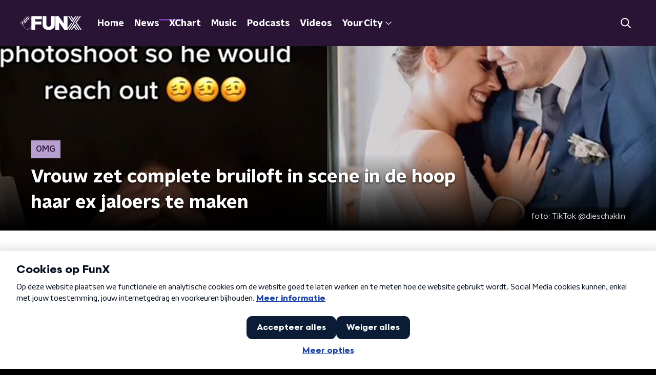

--- FILE ---
content_type: text/html; charset=utf-8
request_url: https://www.funx.nl/news/omg/f6243bec-3b18-4c90-b125-eeccdecb7f49/vrouw-zet-complete-bruiloft-in-scene-in-de-hoop-haar-ex-jaloers-te-maken
body_size: 20025
content:
<!DOCTYPE html><html lang="nl"><head><meta charSet="utf-8"/><title>Vrouw zet complete bruiloft in scene in de hoop haar ex jaloers te maken | FunX</title><meta content="index, follow" name="robots"/><meta content="Misschien heb je wel eens iets doms of gênants gedaan om de aandacht van je ex te trekken. TikTok-gebruiker Jacqueline kan daarover meepraten. Zij ging alleen wel heel extreem. Ze fakete namelijk een complete bruiloft inclusief fotoshoot met een neppe bruidegom in de hoop dat &quot;hij&quot; uit jaloezie contact op zou nemen. Spoiler: dat deed hij niet." name="description"/><meta content="Vrouw zet complete bruiloft in scene in de hoop haar ex jaloers te maken" property="og:title"/><meta content="website" property="og:type"/><meta content="https://www.funx.nl/news/omg/f6243bec-3b18-4c90-b125-eeccdecb7f49/vrouw-zet-complete-bruiloft-in-scene-in-de-hoop-haar-ex-jaloers-te-maken" property="og:url"/><meta content="FunX" property="og:site_name"/><meta content="Misschien heb je wel eens iets doms of gênants gedaan om de aandacht van je ex te trekken. TikTok-gebruiker Jacqueline kan daarover meepraten. Zij ging alleen wel heel extreem. Ze fakete namelijk een complete bruiloft inclusief fotoshoot met een neppe bruidegom in de hoop dat &quot;hij&quot; uit jaloezie contact op zou nemen. Spoiler: dat deed hij niet." property="og:description"/><meta content="https://cms-assets.nporadio.nl/npoFunx/_videoThumbnail/5593169/vrouw-zet-bruiloft-in-scene-jaloersmaken-ex.jpg?v=1638356248" property="og:image"/><meta content="https://cms-assets.nporadio.nl/npoFunx/_videoThumbnail/5593169/vrouw-zet-bruiloft-in-scene-jaloersmaken-ex.jpg?v=1638356248" property="og:image:secure_url"/><meta content="Vrouw zet complete bruiloft in scene in de hoop haar ex jaloers te maken" name="twitter:title"/><meta content="Misschien heb je wel eens iets doms of gênants gedaan om de aandacht van je ex te trekken. TikTok-gebruiker Jacqueline kan daarover meepraten. Zij ging alleen wel heel extreem. Ze fakete namelijk een complete bruiloft inclusief fotoshoot met een neppe bruidegom in de hoop dat &quot;hij&quot; uit jaloezie contact op zou nemen. Spoiler: dat deed hij niet." name="twitter:description"/><meta content="https://cms-assets.nporadio.nl/npoFunx/_videoThumbnail/5593169/vrouw-zet-bruiloft-in-scene-jaloersmaken-ex.jpg?v=1638356248" name="twitter:image"/><meta content="summary_large_image" name="twitter:card"/><link href="https://www.funx.nl/news/omg/f6243bec-3b18-4c90-b125-eeccdecb7f49/vrouw-zet-complete-bruiloft-in-scene-in-de-hoop-haar-ex-jaloers-te-maken" rel="canonical"/><link href="https://www.funx.nl/news/rss" rel="alternate" title="News - FunX.nl" type="application/rss+xml"/><meta content="width=device-width, initial-scale=1" name="viewport"/><link href="/apple-touch-icon.png" rel="apple-touch-icon" sizes="180x180"/><link href="/favicon-32x32.png" rel="icon" sizes="32x32" type="image/png"/><link href="/favicon-16x16.png" rel="icon" sizes="16x16" type="image/png"/><link href="/site.webmanifest" rel="manifest"/><link color="#101010" href="/safari-pinned-tab.svg" rel="mask-icon"/><meta content="#7b38b4" name="msapplication-TileColor"/><meta content="#7b38b4" name="theme-color"/><meta content="only light" name="color-scheme"/><noscript><style>body .hidden_on_noscript { display: none; }</style></noscript><script type="application/ld+json">{"@context":"https://schema.org","@type":"NewsArticle","author":{"@type":"Organization","name":"Milou"},"dateModified":"2021-12-01 12:10:00","datePublished":"2021-12-01 12:17:19","description":"","headline":"Vrouw zet complete bruiloft in scene in de hoop haar ex jaloers te maken","image":["https://cms-assets.nporadio.nl/npoFunx/_videoThumbnail/nep-bruiloft-tiktok.jpg?v=1638357293,0.4639,0.2873"],"mainEntityOfPage":"https://www.funx.nl/news/omg/f6243bec-3b18-4c90-b125-eeccdecb7f49/vrouw-zet-complete-bruiloft-in-scene-in-de-hoop-haar-ex-jaloers-te-maken","publisher":{"@type":"Organization","logo":{"@type":"ImageObject","height":200,"url":"https://www.funx.nl/images/logo_funx.webp","width":200},"name":"NPO FunX"},"url":"https://www.funx.nl/news/omg/f6243bec-3b18-4c90-b125-eeccdecb7f49/vrouw-zet-complete-bruiloft-in-scene-in-de-hoop-haar-ex-jaloers-te-maken"}</script><meta name="next-head-count" content="28"/><link rel="preload" href="/_next/static/css/64a8ac620e6bf7d9.css" as="style"/><link rel="stylesheet" href="/_next/static/css/64a8ac620e6bf7d9.css" data-n-g=""/><noscript data-n-css=""></noscript><script defer="" nomodule="" src="/_next/static/chunks/polyfills-c67a75d1b6f99dc8.js"></script><script defer="" src="/_next/static/chunks/5290.f8c631e3a1eaa470.js"></script><script defer="" src="/_next/static/chunks/2215.ab74474392c4126d.js"></script><script src="/_next/static/chunks/webpack-714d0fbd88f51453.js" defer=""></script><script src="/_next/static/chunks/framework-45ce3d09104a2cae.js" defer=""></script><script src="/_next/static/chunks/main-6c9de2843f486a63.js" defer=""></script><script src="/_next/static/chunks/pages/_app-c0b6a2254b24bd89.js" defer=""></script><script src="/_next/static/chunks/893ce3de-6eae4da1672ddf57.js" defer=""></script><script src="/_next/static/chunks/7b3ddd08-42b89039fcd123fb.js" defer=""></script><script src="/_next/static/chunks/e44137f9-e8cf7cd2f0cd4bfa.js" defer=""></script><script src="/_next/static/chunks/2821-360fa911f8a2b8a8.js" defer=""></script><script src="/_next/static/chunks/2040-d906f48682a820bb.js" defer=""></script><script src="/_next/static/chunks/138-3c09a25efcd617b1.js" defer=""></script><script src="/_next/static/chunks/1520-00a5be445c8e8970.js" defer=""></script><script src="/_next/static/chunks/3713-9dc92c8652efaea1.js" defer=""></script><script src="/_next/static/chunks/3797-1b2950587f21543e.js" defer=""></script><script src="/_next/static/chunks/1950-e045e46203274007.js" defer=""></script><script src="/_next/static/chunks/5112-2920dc90b65d5246.js" defer=""></script><script src="/_next/static/chunks/pages/news/%5BcategorySlug%5D/%5BarticleId%5D/%5BarticleSlug%5D-d2cd1971fa8f9017.js" defer=""></script><script src="/_next/static/4pzgQa90uXZJ0qJHgC0ZF/_buildManifest.js" defer=""></script><script src="/_next/static/4pzgQa90uXZJ0qJHgC0ZF/_ssgManifest.js" defer=""></script><style data-styled="" data-styled-version="5.3.5">.jXsPTz{position:fixed;left:0;bottom:-1px;right:0;height:75px;background:rgba(9,9,9,0.75);border-top:1px solid rgba(95,95,95,0.65);-webkit-backdrop-filter:blur(6px);backdrop-filter:blur(6px);z-index:9;-webkit-user-select:none;-moz-user-select:none;-ms-user-select:none;user-select:none;-webkit-transition:height 0.25s ease-out;transition:height 0.25s ease-out;padding-bottom:env(safe-area-inset-bottom,0);}/*!sc*/
@media (min-width:1200px){.jXsPTz{height:86px;}}/*!sc*/
@media print{.jXsPTz{display:none;}}/*!sc*/
data-styled.g69[id="sc-627673f7-0"]{content:"jXsPTz,"}/*!sc*/
.kJdjvG{position:absolute;top:0;left:0;right:0;height:75px;-webkit-transition:height 0.15s ease-out,-webkit-transform 0.15s ease-in,top 0.25s ease-out;-webkit-transition:height 0.15s ease-out,transform 0.15s ease-in,top 0.25s ease-out;transition:height 0.15s ease-out,transform 0.15s ease-in,top 0.25s ease-out;-webkit-transform:translateY(0);-ms-transform:translateY(0);transform:translateY(0);}/*!sc*/
@media (min-width:1200px){.kJdjvG{height:86px;}}/*!sc*/
data-styled.g70[id="sc-627673f7-1"]{content:"kJdjvG,"}/*!sc*/
.bwcALN{display:-webkit-box;display:-webkit-flex;display:-ms-flexbox;display:flex;-webkit-align-items:center;-webkit-box-align:center;-ms-flex-align:center;align-items:center;-webkit-flex-wrap:nowrap;-ms-flex-wrap:nowrap;flex-wrap:nowrap;-webkit-box-pack:justify;-webkit-justify-content:space-between;-ms-flex-pack:justify;justify-content:space-between;height:74px;}/*!sc*/
@media (min-width:1200px){.bwcALN{height:85px;}}/*!sc*/
data-styled.g71[id="sc-627673f7-2"]{content:"bwcALN,"}/*!sc*/
.ddpthC{display:block;position:absolute;left:0;right:75px;bottom:0;top:0;background:transparent;z-index:1;cursor:pointer;}/*!sc*/
@media (min-width:1200px){.ddpthC{right:calc(50vw + 194px);}}/*!sc*/
data-styled.g72[id="sc-627673f7-3"]{content:"ddpthC,"}/*!sc*/
@page{size:A4;margin:0;}/*!sc*/
html,body{min-block-size:100%;}/*!sc*/
body{background-color:#000;-webkit-font-smoothing:antialiased;margin:0;min-inline-size:320px;padding:0;}/*!sc*/
p,h1,h2,h3,h4,h5,h6{margin:0 0 15px;word-break:break-word;}/*!sc*/
h1,h2{font-size:24px;line-height:1.3;}/*!sc*/
@media (min-width:1200px){h1,h2{font-size:20px;line-height:1.4;}}/*!sc*/
h1,h2,h3{font-family:'NPO Nova Headline',sans-serif;font-weight:700;}/*!sc*/
h1 > *,h2 > *,h3 > *{font-family:inherit !important;font-weight:inherit !important;}/*!sc*/
div,p,h3,li{font-size:16px;line-height:1.6;}/*!sc*/
@media (min-width:1200px){div,p,h3,li{font-size:18px;}}/*!sc*/
strong,h4,h5,h6{font-family:'NPO Nova Text',sans-serif;font-weight:550;}/*!sc*/
em{font-feature-settings:'ss01';}/*!sc*/
body,article,aside,section,div,p,table,ul{font-family:'NPO Nova Text',sans-serif;font-weight:400;}/*!sc*/
:where(button,input,select,textarea){font:inherit;}/*!sc*/
@media print{body{-webkit-print-color-adjust:exact !important;print-color-adjust:exact !important;}div:not(.printable){visibility:hidden;}.printable div{visibility:visible;}header{display:none;}footer{display:none;}}/*!sc*/
data-styled.g91[id="sc-global-btyQKA1"]{content:"sc-global-btyQKA1,"}/*!sc*/
.fbQFHr{display:-webkit-box;display:-webkit-flex;display:-ms-flexbox;display:flex;-webkit-flex-direction:column;-ms-flex-direction:column;flex-direction:column;gap:15px;}/*!sc*/
@media (min-width:600px){.fbQFHr{display:grid;grid-gap:15px;grid-template-columns:repeat(2,1fr);}}/*!sc*/
@media (min-width:1200px){.fbQFHr{grid-gap:25px;grid-template-columns:repeat(4,1fr);}}/*!sc*/
data-styled.g127[id="sc-3df3eb31-0"]{content:"fbQFHr,"}/*!sc*/
.hyigYc{padding:0 20px;margin:0 auto;max-width:1200px;position:relative;}/*!sc*/
@media (min-width:768px){.hyigYc{padding:0 25px;}}/*!sc*/
data-styled.g128[id="sc-acc4007a-0"]{content:"hyigYc,"}/*!sc*/
.gDZooK{color:#fff;margin:8px 10px 0 5px;padding:3px;position:relative;display:-webkit-box;display:-webkit-flex;display:-ms-flexbox;display:flex;-webkit-align-items:center;-webkit-box-align:center;-ms-flex-align:center;align-items:center;}/*!sc*/
.gDZooK:before{background-color:#b79fcf;border-radius:0;content:'';display:block;inline-size:4px;inset-block:5px 3px;inset-inline-start:-5px;position:absolute;}/*!sc*/
@media (min-width:1200px){.gDZooK{margin-block-end:12px;max-inline-size:75%;}}/*!sc*/
data-styled.g129[id="sc-c8ae5f4a-0"]{content:"gDZooK,"}/*!sc*/
.jgyxIz{-webkit-box-orient:vertical;border-radius:0;display:-webkit-box;font-size:22px;-webkit-line-clamp:4;line-height:1.4;margin-block-end:0;margin-inline-start:-3px;overflow:hidden;padding-inline-start:15px;text-shadow:0 2px 4px rgb(0 0 0 / 0.75);}/*!sc*/
@media (min-width:1200px){.jgyxIz{font-size:28px;-webkit-line-clamp:2;}}/*!sc*/
@media (min-width:1200px){.jgyxIz{font-size:36px;-webkit-line-clamp:4;}}/*!sc*/
@media (min-width:1344px){.jgyxIz{-webkit-line-clamp:4;}}/*!sc*/
data-styled.g130[id="sc-c8ae5f4a-1"]{content:"jgyxIz,"}/*!sc*/
.bDphqP{-webkit-align-items:center;-webkit-box-align:center;-ms-flex-align:center;align-items:center;border-radius:2px;display:-webkit-inline-box;display:-webkit-inline-flex;display:-ms-inline-flexbox;display:inline-flex;font-size:0.9375rem;font-weight:550;gap:8px;padding:3px 6px;white-space:nowrap;background:linear-gradient(to right,#b79fcf,#b79fcf);color:#291436;}/*!sc*/
@media (min-width:1200px){.bDphqP{border-radius:0px;font-size:1rem;padding:5px 10px;}}/*!sc*/
data-styled.g132[id="sc-b8198653-0"]{content:"bDphqP,"}/*!sc*/
.hdLoMl{display:-webkit-box;display:-webkit-flex;display:-ms-flexbox;display:flex;-webkit-flex-direction:row;-ms-flex-direction:row;flex-direction:row;gap:20px;}/*!sc*/
@media (min-width:1344px){.hdLoMl{-webkit-flex-direction:row;-ms-flex-direction:row;flex-direction:row;}}/*!sc*/
data-styled.g133[id="sc-e7fd9719-0"]{content:"hdLoMl,"}/*!sc*/
.fnpMGI{position:absolute;bottom:0;left:0;padding:15px 0;width:100%;box-sizing:border-box;}/*!sc*/
data-styled.g134[id="sc-e7fd9719-1"]{content:"fnpMGI,"}/*!sc*/
.iwjkRo{margin-left:20px;height:100%;}/*!sc*/
data-styled.g135[id="sc-e7fd9719-2"]{content:"iwjkRo,"}/*!sc*/
.ijoijZ{display:inline-block;color:rgba(255,255,255,0.85);background-color:rgba(0,0,0,0.5);border-radius:0px;padding:5px 10px;font-size:14px;margin-left:10px;}/*!sc*/
@media (min-width:1200px){.ijoijZ{position:absolute;bottom:10px;right:10px;font-size:16px;}}/*!sc*/
@media (max-width:767px){.ijoijZ{display:none;}}/*!sc*/
data-styled.g137[id="sc-e7fd9719-4"]{content:"ijoijZ,"}/*!sc*/
.kQaNZa{display:inline-block;color:rgba(255,255,255,0.85);background-color:rgba(0,0,0,0.5);border-radius:0px;padding:5px 10px;font-size:14px;margin-left:10px;}/*!sc*/
@media (min-width:1200px){.kQaNZa{position:absolute;bottom:10px;right:10px;font-size:16px;}}/*!sc*/
@media (min-width:768px){.kQaNZa{display:none;}}/*!sc*/
data-styled.g139[id="sc-e7fd9719-6"]{content:"kQaNZa,"}/*!sc*/
.jMMHHE{height:360px;position:relative;overflow:hidden;z-index:0;}/*!sc*/
@media (min-width:1344px){.jMMHHE{height:450px;}}/*!sc*/
data-styled.g140[id="sc-8cb63c32-0"]{content:"jMMHHE,"}/*!sc*/
.hjPvRN{height:100%;background-image:url("https://cms-assets.nporadio.nl/npoFunx/_articleHeaderM/5593169/vrouw-zet-bruiloft-in-scene-jaloersmaken-ex.jpg?v=1638356246");background-size:cover;background-repeat:no-repeat;background-position:center center;}/*!sc*/
@media (min-width:1200px){.hjPvRN{max-width:1400px;margin:0 auto;background-color:initial;background-size:1400px;}}/*!sc*/
@media (max-width:767px){.hjPvRN{background-image:url(https://cms-assets.nporadio.nl/npoFunx/_articleHeaderS/nep-bruiloft-tiktok.jpg?v=1638357292,0.4639,0.2873);}}/*!sc*/
.hjPvRN:before{content:'';background-image:linear-gradient(to bottom,rgba(0,0,0,0),rgba(0,0,0,1));height:60px;position:absolute;bottom:0;left:0;right:0;}/*!sc*/
@media (min-width:1200px){.hjPvRN:before{height:150px;}}/*!sc*/
data-styled.g141[id="sc-8cb63c32-1"]{content:"hjPvRN,"}/*!sc*/
.bEOBjm{background-color:#000;}/*!sc*/
data-styled.g142[id="sc-c0d67b74-0"]{content:"bEOBjm,"}/*!sc*/
.dYzLBE{min-height:100px;}/*!sc*/
data-styled.g150[id="sc-303171b8-1"]{content:"dYzLBE,"}/*!sc*/
.fNsGEg{background-color:#eee;text-align:center;padding:10px;}/*!sc*/
data-styled.g151[id="sc-303171b8-2"]{content:"fNsGEg,"}/*!sc*/
.jlBKBF{color:#101010;-webkit-text-decoration:underline;text-decoration:underline;}/*!sc*/
data-styled.g152[id="sc-303171b8-3"]{content:"jlBKBF,"}/*!sc*/
.igiyQ{display:block;position:absolute;left:0;width:100%;height:26px;bottom:-25px;}/*!sc*/
.igiyQ polygon{fill:#fff;}/*!sc*/
@media (max-width:767px){.igiyQ{height:14px;bottom:-13px;}}/*!sc*/
data-styled.g168[id="sc-e214791e-0"]{content:"igiyQ,"}/*!sc*/
.isBGfD{display:block;position:absolute;left:0;width:100%;height:26px;top:-25px;}/*!sc*/
.isBGfD polygon{fill:#fff;}/*!sc*/
@media (max-width:767px){.isBGfD{height:14px;top:-13px;}}/*!sc*/
data-styled.g169[id="sc-c17cfcdd-0"]{content:"isBGfD,"}/*!sc*/
.iAXVgy{display:-webkit-box;display:-webkit-flex;display:-ms-flexbox;display:flex;-webkit-flex-direction:column;-ms-flex-direction:column;flex-direction:column;background-color:transparent;}/*!sc*/
data-styled.g170[id="sc-50153d19-0"]{content:"iAXVgy,"}/*!sc*/
.kFkFMU{z-index:1;position:relative;margin-left:0;margin-right:0;margin-top:0;margin-bottom:-1px;padding:23px 0 16px;background:#fff;}/*!sc*/
@media (min-width:320px){.kFkFMU{background-size:213%;}}/*!sc*/
@media (min-width:768px){.kFkFMU{background-size:100%;}}/*!sc*/
@media (min-width:1344px){.kFkFMU{background-size:85%;}}/*!sc*/
@media (min-width:768px){.kFkFMU{border-radius:0;margin-top:0;margin-bottom:-1px;padding:45px 0 26px;}}/*!sc*/
data-styled.g171[id="sc-50153d19-1"]{content:"kFkFMU,"}/*!sc*/
.daljNw{display:-webkit-box;display:-webkit-flex;display:-ms-flexbox;display:flex;-webkit-flex-direction:column;-ms-flex-direction:column;flex-direction:column;background:#fff;}/*!sc*/
data-styled.g173[id="sc-8cb50e81-0"]{content:"daljNw,"}/*!sc*/
.jaEWtE{z-index:1;position:relative;margin-left:0;margin-right:0;margin-top:13px;margin-bottom:-1px;overflow:hidden;padding:13px 0 28.5px;background:#fff;}/*!sc*/
@media (min-width:320px){.jaEWtE{background-size:213%;}}/*!sc*/
@media (min-width:768px){.jaEWtE{background-size:100%;}}/*!sc*/
@media (min-width:1344px){.jaEWtE{background-size:85%;}}/*!sc*/
@media (min-width:768px){.jaEWtE{border-radius:0;margin-top:25px;margin-bottom:-1px;padding:25px 0 38.5px;}}/*!sc*/
data-styled.g174[id="sc-8cb50e81-1"]{content:"jaEWtE,"}/*!sc*/
.dSSskv line,.dSSskv circle{stroke:currentColor;}/*!sc*/
data-styled.g182[id="sc-eee812e5-0"]{content:"dSSskv,"}/*!sc*/
.iuPOkY{z-index:1;}/*!sc*/
@media (min-width:1200px){.iuPOkY{margin-right:20px;}}/*!sc*/
data-styled.g186[id="sc-6119ae5a-1"]{content:"iuPOkY,"}/*!sc*/
.bqIinL{display:-webkit-box;display:-webkit-flex;display:-ms-flexbox;display:flex;-webkit-box-pack:justify;-webkit-justify-content:space-between;-ms-flex-pack:justify;justify-content:space-between;-webkit-align-items:center;-webkit-box-align:center;-ms-flex-align:center;align-items:center;margin:0 auto;padding-left:10px;padding-right:10px;max-width:1200px;position:relative;height:100%;}/*!sc*/
@media (min-width:1200px){.bqIinL{padding-left:0px;padding-right:0px;}}/*!sc*/
data-styled.g187[id="sc-6119ae5a-2"]{content:"bqIinL,"}/*!sc*/
.fDTtDk{outline:2px solid transparent;outline-offset:2px;-webkit-transition:outline-color 200ms;transition:outline-color 200ms;font-family:'NPO Nova Headline',sans-serif;font-weight:700;-webkit-text-decoration:none;text-decoration:none;border-radius:0px;color:#fff;cursor:pointer;display:inline-block;font-size:18px;line-height:1;padding:7px 10px 6px 10px;position:relative;-webkit-transition:outline-color 200ms,background-color 200ms,color 200ms;transition:outline-color 200ms,background-color 200ms,color 200ms;}/*!sc*/
.fDTtDk:focus-visible{outline-color:#5b5bff;}/*!sc*/
.fDTtDk:hover{background:#7b38b4;color:#fff;}/*!sc*/
.fDTtDk:hover:after{opacity:0;}/*!sc*/
.fDTtDk:active{background:#7b38b4;color:#fff;}/*!sc*/
.fDTtDk:active:after{opacity:0;}/*!sc*/
.fDTtDk:after{-webkit-transition:background-color 200ms;transition:background-color 200ms;--offset:22px;-webkit-block-size:3px;-ms-flex-block-size:3px;block-size:3px;border-radius:0;content:'';opacity:0;position:absolute;-webkit-inset-block-end:0;-ms-inlrock-end:0;inset-block-end:0;inset-inline-start:calc(var(--offset) / 2);inline-size:calc(100% - var(--offset));}/*!sc*/
.kTlPsC{outline:2px solid transparent;outline-offset:2px;-webkit-transition:outline-color 200ms;transition:outline-color 200ms;font-family:'NPO Nova Headline',sans-serif;font-weight:700;-webkit-text-decoration:none;text-decoration:none;border-radius:0px;color:#fff;cursor:pointer;display:inline-block;font-size:18px;line-height:1;padding:7px 10px 6px 10px;position:relative;-webkit-transition:outline-color 200ms,background-color 200ms,color 200ms;transition:outline-color 200ms,background-color 200ms,color 200ms;opacity:1;}/*!sc*/
.kTlPsC:focus-visible{outline-color:#5b5bff;}/*!sc*/
.kTlPsC:hover{background:#7b38b4;color:#fff;}/*!sc*/
.kTlPsC:hover:after{opacity:0;}/*!sc*/
.kTlPsC:active{background:#7b38b4;color:#fff;}/*!sc*/
.kTlPsC:active:after{opacity:0;}/*!sc*/
.kTlPsC:after{-webkit-transition:background-color 200ms;transition:background-color 200ms;--offset:22px;-webkit-block-size:3px;-ms-flex-block-size:3px;block-size:3px;border-radius:0;content:'';opacity:0;position:absolute;-webkit-inset-block-end:0;-ms-inlrock-end:0;inset-block-end:0;inset-inline-start:calc(var(--offset) / 2);inline-size:calc(100% - var(--offset));}/*!sc*/
.kTlPsC:after{background-color:#7b38b4;opacity:1;}/*!sc*/
data-styled.g188[id="sc-6119ae5a-3"]{content:"fDTtDk,kTlPsC,"}/*!sc*/
.lpoxkQ{position:absolute;top:0;left:0;right:0;min-width:320px;height:60px;z-index:4;}/*!sc*/
@media (min-width:768px){.lpoxkQ{height:70px;}}/*!sc*/
@media (min-width:1200px){.lpoxkQ{height:90px;}}/*!sc*/
data-styled.g189[id="sc-6119ae5a-4"]{content:"lpoxkQ,"}/*!sc*/
.cJysQT{-webkit-align-items:center;-webkit-box-align:center;-ms-flex-align:center;align-items:center;display:-webkit-box;display:-webkit-flex;display:-ms-flexbox;display:flex;left:50%;margin:0;position:absolute;-webkit-transform:translate(-50%,0);-ms-transform:translate(-50%,0);transform:translate(-50%,0);}/*!sc*/
@media (min-width:1200px){.cJysQT{position:relative;left:0;-webkit-transform:none;-ms-transform:none;transform:none;}}/*!sc*/
data-styled.g190[id="sc-6119ae5a-5"]{content:"cJysQT,"}/*!sc*/
@media (max-width:1199px){.jVyRTC{display:none;}}/*!sc*/
data-styled.g191[id="sc-6119ae5a-6"]{content:"jVyRTC,"}/*!sc*/
.iVqQgX{display:-webkit-box;display:-webkit-flex;display:-ms-flexbox;display:flex;-webkit-align-items:center;-webkit-box-align:center;-ms-flex-align:center;align-items:center;-webkit-box-pack:center;-webkit-justify-content:center;-ms-flex-pack:center;justify-content:center;-webkit-tap-highlight-color:rgba(0,0,0,0);cursor:pointer;border:none;background:transparent;box-sizing:content-box;border-radius:0px;padding:0;color:#fff;outline:2px solid transparent;outline-offset:2px;-webkit-transition:outline-color 200ms;transition:outline-color 200ms;-webkit-transition:background-color 200ms;transition:background-color 200ms;height:37px;width:39px;}/*!sc*/
.iVqQgX:hover{color:#fff;background:#7b38b4;}/*!sc*/
.iVqQgX:active{background-color:#291436;color:#fff;}/*!sc*/
.iVqQgX:focus-visible{outline-color:#5b5bff;}/*!sc*/
data-styled.g192[id="sc-6119ae5a-7"]{content:"iVqQgX,"}/*!sc*/
.cESczn svg{height:22px;width:22px;}/*!sc*/
@media (min-width:1200px){.cESczn{display:none;}}/*!sc*/
data-styled.g193[id="sc-6119ae5a-8"]{content:"cESczn,"}/*!sc*/
.gajcDW{display:block;max-width:120px;height:32px;outline:2px solid transparent;outline-offset:2px;-webkit-transition:outline-color 200ms;transition:outline-color 200ms;}/*!sc*/
@media (min-width:1200px){.gajcDW{height:60px;}}/*!sc*/
.gajcDW:focus-visible{outline-color:#5b5bff;}/*!sc*/
data-styled.g196[id="sc-6119ae5a-11"]{content:"gajcDW,"}/*!sc*/
.cWZgVf{display:-webkit-box;display:-webkit-flex;display:-ms-flexbox;display:flex;-webkit-align-items:center;-webkit-box-align:center;-ms-flex-align:center;align-items:center;}/*!sc*/
data-styled.g198[id="sc-6119ae5a-13"]{content:"cWZgVf,"}/*!sc*/
.hzzEWV{position:fixed;left:0;top:0;bottom:0;width:280px;background-color:#000;padding:20px;-webkit-transform:translate3d(-330px,0,0);-ms-transform:translate3d(-330px,0,0);transform:translate3d(-330px,0,0);-webkit-transition:all 0.2s ease-out;transition:all 0.2s ease-out;z-index:10;overflow:hidden auto;}/*!sc*/
.hzzEWV ul{margin:15px 0;padding:0;list-style:none;}/*!sc*/
.hzzEWV li{padding:10px 0;margin-bottom:10px;-webkit-transition:all 0.35s ease-out;transition:all 0.35s ease-out;}/*!sc*/
@media (max-width:320px){.hzzEWV li{padding:4px 0;}}/*!sc*/
data-styled.g199[id="sc-a6ca196e-0"]{content:"hzzEWV,"}/*!sc*/
.grZeO path{fill:#101010;}/*!sc*/
data-styled.g251[id="sc-98b86276-0"]{content:"grZeO,"}/*!sc*/
.bGFHMr{-webkit-text-decoration:none;text-decoration:none;font-size:1rem;line-height:22px;color:#fff;}/*!sc*/
.bGFHMr:hover{-webkit-text-decoration:underline;text-decoration:underline;}/*!sc*/
data-styled.g253[id="sc-32b69f7f-0"]{content:"bGFHMr,"}/*!sc*/
.gDtjFe{color:#fff;font-size:1rem;line-height:22px;margin:0 0 25px;}/*!sc*/
data-styled.g254[id="sc-17cac0f3-0"]{content:"gDtjFe,"}/*!sc*/
.fTyknB{height:100%;width:100%;}/*!sc*/
data-styled.g255[id="sc-ccc38220-0"]{content:"fTyknB,"}/*!sc*/
.cATGSh{background:none;color:inherit;border:none;padding:0;font:inherit;cursor:pointer;-webkit-align-items:center;-webkit-box-align:center;-ms-flex-align:center;align-items:center;background:#7b38b4;border-radius:0px;box-shadow:0px 2px 7px 1px rgba(0,0,0,0.1);color:var(--accent-color);display:-webkit-box;display:-webkit-flex;display:-ms-flexbox;display:flex;height:24px;-webkit-box-pack:center;-webkit-justify-content:center;-ms-flex-pack:center;justify-content:center;width:24px;}/*!sc*/
.cATGSh:hover{cursor:pointer;}/*!sc*/
.cATGSh:focus{outline:2px solid #5b5bff;}/*!sc*/
data-styled.g256[id="sc-ccc38220-1"]{content:"cATGSh,"}/*!sc*/
.fUggFS{fill:#fff;}/*!sc*/
data-styled.g257[id="sc-ccc38220-2"]{content:"fUggFS,"}/*!sc*/
.fIOsmg{padding:15px;height:56px;width:100%;box-sizing:border-box;background-color:#fff;border-radius:0px;border:none;font-size:16px;line-height:56px;}/*!sc*/
.fIOsmg::-webkit-input-placeholder{color:#101010;font-family:'NPO Nova Text',sans-serif;}/*!sc*/
.fIOsmg::-moz-placeholder{color:#101010;font-family:'NPO Nova Text',sans-serif;}/*!sc*/
.fIOsmg:-ms-input-placeholder{color:#101010;font-family:'NPO Nova Text',sans-serif;}/*!sc*/
.fIOsmg::placeholder{color:#101010;font-family:'NPO Nova Text',sans-serif;}/*!sc*/
.fIOsmg[data-has-error='true']{border:0px #d9151b solid;color:#d9151b;outline:none;}/*!sc*/
data-styled.g258[id="sc-73cc6105-0"]{content:"fIOsmg,"}/*!sc*/
.bZGfWg{position:relative;}/*!sc*/
data-styled.g259[id="sc-78f67ecb-0"]{content:"bZGfWg,"}/*!sc*/
.hDpabu{padding-right:53px;}/*!sc*/
data-styled.g260[id="sc-78f67ecb-1"]{content:"hDpabu,"}/*!sc*/
.bVgNrU{position:absolute;top:12px;right:12px;z-index:5;width:32px;height:32px;}/*!sc*/
data-styled.g261[id="sc-78f67ecb-2"]{content:"bVgNrU,"}/*!sc*/
.eZbiVn{margin-top:10px;}/*!sc*/
data-styled.g262[id="sc-78f67ecb-3"]{content:"eZbiVn,"}/*!sc*/
.heBVec{color:#fff;font-size:28px;margin:0 0 15px;}/*!sc*/
data-styled.g264[id="sc-7ed3ab06-0"]{content:"heBVec,"}/*!sc*/
.laqLZK{border-right:1px solid #fff;min-height:140px;padding:0 20px;width:100%;}/*!sc*/
.laqLZK:last-child{border:0;}/*!sc*/
.laqLZK:first-child{padding-left:0;}/*!sc*/
.laqLZK ul{display:-webkit-box;display:-webkit-flex;display:-ms-flexbox;display:flex;-webkit-flex-direction:column;-ms-flex-direction:column;flex-direction:column;list-style:none;margin:0;padding:0;row-gap:16px;}/*!sc*/
@media (min-width:768px){.laqLZK{padding:0 50px;}.laqLZK:last-child{border-right:1px solid #fff;}}/*!sc*/
data-styled.g265[id="sc-aae6631e-0"]{content:"laqLZK,"}/*!sc*/
.gzjjML{position:relative;width:100%;height:60px;}/*!sc*/
@media (min-width:768px){.gzjjML{height:70px;}}/*!sc*/
@media (min-width:1200px){.gzjjML{height:90px;}}/*!sc*/
data-styled.g266[id="sc-d8f0e8a6-0"]{content:"gzjjML,"}/*!sc*/
.cSlyqM{background-color:#291436;}/*!sc*/
data-styled.g267[id="sc-41e88a17-0"]{content:"cSlyqM,"}/*!sc*/
.jtIACp{background:url(/svg/stripes-background.svg) top center / auto 432px no-repeat;position:absolute;inset:0;}/*!sc*/
data-styled.g268[id="sc-41e88a17-1"]{content:"jtIACp,"}/*!sc*/
.gvMLxs g > g{fill:#101010;}/*!sc*/
data-styled.g273[id="sc-6b03b9a5-0"]{content:"gvMLxs,"}/*!sc*/
.eTevYg g > g{fill:#101010;}/*!sc*/
data-styled.g274[id="sc-529b2cf0-0"]{content:"eTevYg,"}/*!sc*/
.isbQPp{display:-webkit-box;display:-webkit-flex;display:-ms-flexbox;display:flex;-webkit-align-items:center;-webkit-box-align:center;-ms-flex-align:center;align-items:center;-webkit-box-pack:end;-webkit-justify-content:flex-end;-ms-flex-pack:end;justify-content:flex-end;}/*!sc*/
.isbQPp svg{padding:8px;}/*!sc*/
data-styled.g275[id="sc-f66bd562-0"]{content:"isbQPp,"}/*!sc*/
.bVXOoh{display:-webkit-box;display:-webkit-flex;display:-ms-flexbox;display:flex;}/*!sc*/
.bVXOoh svg path{-webkit-transition:fill 200ms ease;transition:fill 200ms ease;}/*!sc*/
.bVXOoh:hover svg path{fill:#7b38b4;}/*!sc*/
data-styled.g277[id="sc-f66bd562-2"]{content:"bVXOoh,"}/*!sc*/
.jRgoSJ{margin:15px 0 0;padding-top:10px;display:-webkit-box;display:-webkit-flex;display:-ms-flexbox;display:flex;border-top:1px solid #101010;-webkit-box-pack:justify;-webkit-justify-content:space-between;-ms-flex-pack:justify;justify-content:space-between;-webkit-align-items:center;-webkit-box-align:center;-ms-flex-align:center;align-items:center;}/*!sc*/
data-styled.g278[id="sc-939944d8-0"]{content:"jRgoSJ,"}/*!sc*/
.dMQHtd{word-break:break-all;}/*!sc*/
data-styled.g279[id="sc-939944d8-1"]{content:"dMQHtd,"}/*!sc*/
.frSbum{display:-webkit-box;display:-webkit-flex;display:-ms-flexbox;display:flex;-webkit-box-flex:1;-webkit-flex-grow:1;-ms-flex-positive:1;flex-grow:1;-webkit-box-pack:end;-webkit-justify-content:flex-end;-ms-flex-pack:end;justify-content:flex-end;-webkit-align-items:center;-webkit-box-align:center;-ms-flex-align:center;align-items:center;}/*!sc*/
.frSbum .sc-32f81270-0{margin-left:10px;width:24px;height:24px;line-height:24px;display:-webkit-box;display:-webkit-flex;display:-ms-flexbox;display:flex;-webkit-box-pack:center;-webkit-justify-content:center;-ms-flex-pack:center;justify-content:center;-webkit-align-items:center;-webkit-box-align:center;-ms-flex-align:center;align-items:center;}/*!sc*/
data-styled.g284[id="sc-939944d8-6"]{content:"frSbum,"}/*!sc*/
.kZsXRn{--padding-bottom:20px;display:-webkit-box;display:-webkit-flex;display:-ms-flexbox;display:flex;margin:0;padding:10px 0 var(--padding-bottom);-webkit-align-items:flex-start;-webkit-box-align:flex-start;-ms-flex-align:flex-start;align-items:flex-start;}/*!sc*/
@media (min-width:600px){.kZsXRn{--padding-bottom:15px;}}/*!sc*/
@media (min-width:1200px){.kZsXRn{--padding-bottom:30px;}}/*!sc*/
data-styled.g285[id="sc-de153955-0"]{content:"kZsXRn,"}/*!sc*/
.fCrPvQ{-webkit-align-items:center;-webkit-box-align:center;-ms-flex-align:center;align-items:center;color:#7b38b4;cursor:pointer;display:-webkit-box;display:-webkit-flex;display:-ms-flexbox;display:flex;font-weight:550;-webkit-text-decoration:none;text-decoration:none;}/*!sc*/
@media (hover:hover){.fCrPvQ:hover{-webkit-text-decoration:underline;text-decoration:underline;}}/*!sc*/
data-styled.g286[id="sc-de153955-1"]{content:"fCrPvQ,"}/*!sc*/
.dsEpor{display:-webkit-box;display:-webkit-flex;display:-ms-flexbox;display:flex;-webkit-align-items:center;-webkit-box-align:center;-ms-flex-align:center;align-items:center;white-space:nowrap;color:#101010;}/*!sc*/
.dsEpor > span{overflow:hidden;text-overflow:ellipsis;}/*!sc*/
.dsEpor > svg{padding:0 8px;}/*!sc*/
.dsEpor > svg [data-fill-color]{fill:#101010;}/*!sc*/
.dsEpor:last-child{overflow:hidden;}/*!sc*/
.dsEpor:last-child > svg{display:none;}/*!sc*/
data-styled.g287[id="sc-de153955-2"]{content:"dsEpor,"}/*!sc*/
.kuECeo{display:grid;grid-gap:15px;grid-template-columns:100%;}/*!sc*/
@media (min-width:600px){.kuECeo{grid-template-columns:160px auto;}}/*!sc*/
@media (min-width:768px){.kuECeo{grid-gap:30px;grid-template-columns:160px auto 140px;}}/*!sc*/
@media (min-width:1200px){.kuECeo{grid-template-columns:1fr 620px 1fr;}}/*!sc*/
data-styled.g288[id="sc-20906417-0"]{content:"kuECeo,"}/*!sc*/
.hHBvse{padding:15px 0;}/*!sc*/
@media (min-width:600px){.hHBvse{grid-row:2;grid-column:1 / 3;}}/*!sc*/
@media (min-width:768px){.hHBvse{grid-row:1;grid-column:3 / 3;}}/*!sc*/
data-styled.g289[id="sc-63d1d590-0"]{content:"hHBvse,"}/*!sc*/
.ehToEu{padding:15px 0;display:-webkit-box;display:-webkit-flex;display:-ms-flexbox;display:flex;-webkit-flex-direction:row;-ms-flex-direction:row;flex-direction:row;}/*!sc*/
@media (min-width:600px){.ehToEu{-webkit-flex-direction:column;-ms-flex-direction:column;flex-direction:column;}}/*!sc*/
data-styled.g290[id="sc-ec7202a-0"]{content:"ehToEu,"}/*!sc*/
.dFbqwk{padding:15px 0;}/*!sc*/
data-styled.g291[id="sc-834ee17a-0"]{content:"dFbqwk,"}/*!sc*/
.bbunrr{display:-webkit-box;display:-webkit-flex;display:-ms-flexbox;display:flex;-webkit-align-content:center;-ms-flex-line-pack:center;align-content:center;-webkit-box-pack:start;-webkit-justify-content:flex-start;-ms-flex-pack:start;justify-content:flex-start;min-height:19px;}/*!sc*/
.bbunrr svg{display:block;margin:6px;}/*!sc*/
@media (max-width:768px){.bbunrr{-webkit-order:-1;-ms-flex-order:-1;order:-1;margin-bottom:15px;}}/*!sc*/
data-styled.g296[id="sc-bcf5085c-0"]{content:"bbunrr,"}/*!sc*/
.dIEhPJ{padding-bottom:75px;}/*!sc*/
@media (min-width:1200px){.dIEhPJ{padding-bottom:85px;}}/*!sc*/
data-styled.g297[id="sc-bcf5085c-1"]{content:"dIEhPJ,"}/*!sc*/
.kXwpEw{padding:0;position:relative;}/*!sc*/
data-styled.g298[id="sc-bcf5085c-2"]{content:"kXwpEw,"}/*!sc*/
.dzpTXI{padding:0 0 25px;}/*!sc*/
data-styled.g299[id="sc-bcf5085c-3"]{content:"dzpTXI,"}/*!sc*/
.gfPhCD{display:-webkit-box;display:-webkit-flex;display:-ms-flexbox;display:flex;-webkit-align-items:stretch;-webkit-box-align:stretch;-ms-flex-align:stretch;align-items:stretch;-webkit-box-pack:start;-webkit-justify-content:flex-start;-ms-flex-pack:start;justify-content:flex-start;width:100%;min-height:150px;}/*!sc*/
data-styled.g300[id="sc-bcf5085c-4"]{content:"gfPhCD,"}/*!sc*/
.zPoZB{padding:25px 20px;position:relative;}/*!sc*/
@media (min-width:768px){.zPoZB{padding:50px 25px;}}/*!sc*/
data-styled.g301[id="sc-bcf5085c-5"]{content:"zPoZB,"}/*!sc*/
.exGstP{background:#291436 url(/svg/stripes-background.svg) top center / auto 100% no-repeat;position:absolute;inset:0;}/*!sc*/
data-styled.g302[id="sc-bcf5085c-6"]{content:"exGstP,"}/*!sc*/
.bOXOIO{-webkit-align-items:center;-webkit-box-align:center;-ms-flex-align:center;align-items:center;background-color:#000;display:-webkit-box;display:-webkit-flex;display:-ms-flexbox;display:flex;-webkit-box-pack:justify;-webkit-justify-content:space-between;-ms-flex-pack:justify;justify-content:space-between;padding:25px 0;position:relative;}/*!sc*/
data-styled.g303[id="sc-bcf5085c-7"]{content:"bOXOIO,"}/*!sc*/
.fvOLgA{min-height:150px;margin-top:50px;width:100%;color:#fff;}/*!sc*/
@media (min-width:768px){.fvOLgA{margin-top:0;padding-left:50px;}}/*!sc*/
data-styled.g304[id="sc-bcf5085c-8"]{content:"fvOLgA,"}/*!sc*/
.iBmiHK{-webkit-align-items:flex-start;-webkit-box-align:flex-start;-ms-flex-align:flex-start;align-items:flex-start;display:-webkit-box;display:-webkit-flex;display:-ms-flexbox;display:flex;-webkit-flex-direction:column;-ms-flex-direction:column;flex-direction:column;position:relative;}/*!sc*/
@media (min-width:768px){.iBmiHK{-webkit-flex:1 1;-ms-flex:1 1;flex:1 1;-webkit-flex-direction:row;-ms-flex-direction:row;flex-direction:row;margin:0 auto;max-width:1200px;}}/*!sc*/
data-styled.g305[id="sc-bcf5085c-9"]{content:"iBmiHK,"}/*!sc*/
.eiBpsT{display:-webkit-box;display:-webkit-flex;display:-ms-flexbox;display:flex;width:100%;-webkit-flex-direction:column;-ms-flex-direction:column;flex-direction:column;}/*!sc*/
@media (min-width:768px){.eiBpsT{-webkit-flex-direction:row;-ms-flex-direction:row;flex-direction:row;-webkit-align-items:center;-webkit-box-align:center;-ms-flex-align:center;align-items:center;-webkit-box-pack:justify;-webkit-justify-content:space-between;-ms-flex-pack:justify;justify-content:space-between;}}/*!sc*/
data-styled.g306[id="sc-bcf5085c-10"]{content:"eiBpsT,"}/*!sc*/
@media (min-width:768px){.cVctyv{width:30%;}.cVctyv > p{margin:0;}}/*!sc*/
data-styled.g307[id="sc-bcf5085c-11"]{content:"cVctyv,"}/*!sc*/
.ijXHNT{display:-webkit-box;display:-webkit-flex;display:-ms-flexbox;display:flex;-webkit-flex-wrap:wrap;-ms-flex-wrap:wrap;flex-wrap:wrap;gap:0 12px;}/*!sc*/
data-styled.g308[id="sc-bcf5085c-12"]{content:"ijXHNT,"}/*!sc*/
.fJSkfS{display:-webkit-box;display:-webkit-flex;display:-ms-flexbox;display:flex;-webkit-align-items:center;-webkit-box-align:center;-ms-flex-align:center;align-items:center;}/*!sc*/
@media (min-width:768px){.fJSkfS{-webkit-box-pack:end;-webkit-justify-content:flex-end;-ms-flex-pack:end;justify-content:flex-end;}}/*!sc*/
.fJSkfS > p{margin-bottom:0;}/*!sc*/
data-styled.g309[id="sc-bcf5085c-13"]{content:"fJSkfS,"}/*!sc*/
.HGWkQ{height:32px;margin-left:10px;}/*!sc*/
data-styled.g310[id="sc-bcf5085c-14"]{content:"HGWkQ,"}/*!sc*/
.gftbng a{-webkit-text-decoration:none;text-decoration:none;font-size:16px;line-height:22px;color:#fff;}/*!sc*/
.gftbng a:hover{-webkit-text-decoration:underline;text-decoration:underline;}/*!sc*/
data-styled.g311[id="sc-bcf5085c-15"]{content:"gftbng,"}/*!sc*/
.eDIVTK{--font-size:24px;-webkit-align-items:center;-webkit-box-align:center;-ms-flex-align:center;align-items:center;color:#fff;display:-webkit-box;display:-webkit-flex;display:-ms-flexbox;display:flex;font-family:'NPO Nova Text',sans-serif;font-size:var(--font-size);font-weight:550;line-height:1;}/*!sc*/
@media (min-width:768px){.eDIVTK{--font-size:32px;}}/*!sc*/
.eDIVTK img{--margin-right:10px;--width:100px;inline-size:var(--width);margin-inline-end:var(--margin-right);}/*!sc*/
@media (min-width:768px){.eDIVTK img{--margin-right:15px;--width:150px;}}/*!sc*/
data-styled.g314[id="sc-2dea9966-1"]{content:"eDIVTK,"}/*!sc*/
.dXheDM{-webkit-align-items:center;-webkit-box-align:center;-ms-flex-align:center;align-items:center;color:#101010;display:-webkit-box;display:-webkit-flex;display:-ms-flexbox;display:flex;-webkit-flex-direction:column;-ms-flex-direction:column;flex-direction:column;}/*!sc*/
data-styled.g330[id="sc-cbc591fe-0"]{content:"dXheDM,"}/*!sc*/
.hKzVLw{font-size:1rem;font-weight:550;margin-block-end:5px;}/*!sc*/
data-styled.g331[id="sc-cbc591fe-1"]{content:"hKzVLw,"}/*!sc*/
.cLGbXN{display:-webkit-box;display:-webkit-flex;display:-ms-flexbox;display:flex;-webkit-flex-direction:column;-ms-flex-direction:column;flex-direction:column;}/*!sc*/
data-styled.g332[id="sc-cd0b0bd0-0"]{content:"cLGbXN,"}/*!sc*/
.eKtccQ{grid-gap:0;}/*!sc*/
@media (min-width:600px){.eKtccQ{grid-template-rows:auto 1fr;grid-gap:30px;grid-row-gap:0;}}/*!sc*/
@media (min-width:768px){.eKtccQ{grid-template-columns:190px auto;}}/*!sc*/
@media (min-width:1200px){.eKtccQ{grid-template-columns:190px auto 170px;}}/*!sc*/
data-styled.g333[id="sc-cd0b0bd0-1"]{content:"eKtccQ,"}/*!sc*/
@media (min-width:1200px){.oOTED{display:none;}}/*!sc*/
data-styled.g334[id="sc-cd0b0bd0-2"]{content:"oOTED,"}/*!sc*/
.eVEFDd{height:auto;}/*!sc*/
data-styled.g335[id="sc-cd0b0bd0-3"]{content:"eVEFDd,"}/*!sc*/
.cNVbdr{display:none;}/*!sc*/
@media (min-width:1200px){.cNVbdr{display:block;min-width:160px;grid-row:1 / 3;}}/*!sc*/
data-styled.g336[id="sc-cd0b0bd0-4"]{content:"cNVbdr,"}/*!sc*/
@media (min-width:600px){.jJfPtd{grid-column:2;grid-row:1 / 3;}}/*!sc*/
data-styled.g337[id="sc-cd0b0bd0-5"]{content:"jJfPtd,"}/*!sc*/
@media (min-width:600px){.fahVTd{margin:0;grid-column:2;grid-row:3;}}/*!sc*/
data-styled.g338[id="sc-cd0b0bd0-6"]{content:"fahVTd,"}/*!sc*/
.ffXnMK{display:-webkit-box;display:-webkit-flex;display:-ms-flexbox;display:flex;-webkit-flex-direction:column;-ms-flex-direction:column;flex-direction:column;}/*!sc*/
data-styled.g339[id="sc-cd0b0bd0-7"]{content:"ffXnMK,"}/*!sc*/
.kmwXnd{position:relative;-webkit-align-items:center;-webkit-box-align:center;-ms-flex-align:center;align-items:center;display:-webkit-box;display:-webkit-flex;display:-ms-flexbox;display:flex;padding-bottom:15px;}/*!sc*/
@media (min-width:600px){.kmwXnd{-webkit-align-items:flex-start;-webkit-box-align:flex-start;-ms-flex-align:flex-start;align-items:flex-start;padding-left:0;padding-right:0;-webkit-flex-direction:column;-ms-flex-direction:column;flex-direction:column;}}/*!sc*/
data-styled.g340[id="sc-cd0b0bd0-8"]{content:"kmwXnd,"}/*!sc*/
.fJBpmo{font-size:14px;padding:5px 0;}/*!sc*/
.fJBpmo span{color:#6a6a6a;}/*!sc*/
.fJBpmo:after{position:absolute;bottom:0;left:0;content:'';width:100%;border-bottom:1px solid #7b38b4;}/*!sc*/
@media (min-width:600px){.fJBpmo{font-size:18px;width:100%;}.fJBpmo:after{display:block;position:relative;padding-top:10px;margin-bottom:5px;}}/*!sc*/
data-styled.g341[id="sc-cd0b0bd0-9"]{content:"fJBpmo,"}/*!sc*/
.kPJIS{margin-top:-2px;}/*!sc*/
.kPJIS:last-of-type > span::after{content:'';}/*!sc*/
data-styled.g343[id="sc-cd0b0bd0-11"]{content:"kPJIS,"}/*!sc*/
.iAMrjX{display:inline-block;}/*!sc*/
.iAMrjX:after{content:'|';padding:0 5px;}/*!sc*/
@media (min-width:600px){.iAMrjX{padding:5px 0 0;font-size:16px;}.iAMrjX:after{content:none;}}/*!sc*/
data-styled.g344[id="sc-cd0b0bd0-12"]{content:"iAMrjX,"}/*!sc*/
.iENxXn + div{margin-top:20px;}/*!sc*/
@media (min-width:600px){.iENxXn + div{margin-top:30px;}}/*!sc*/
data-styled.g353[id="sc-cd0b0bd0-21"]{content:"iENxXn,"}/*!sc*/
.bhItMp{--font-size:22px;color:#030303;font-size:var(--font-size);line-height:1.3;margin-block-end:25px;padding-block-end:3px;position:relative;}/*!sc*/
.bhItMp:before{background-color:#fff;-webkit-block-size:4px;-ms-flex-block-size:4px;block-size:4px;content:'';inline-size:70px;-webkit-inset-block-end:0;-ms-inlrock-end:0;inset-block-end:0;inset-inline-start:24px;position:absolute;-webkit-transform:skew(-45deg);-ms-transform:skew(-45deg);transform:skew(-45deg);}/*!sc*/
@media (max-width:767px){.bhItMp{margin-block-start:10px;}}/*!sc*/
@media (min-width:768px){.bhItMp{--font-size:24px;}}/*!sc*/
@media (min-width:1200px){.bhItMp{--font-size:28px;}}/*!sc*/
data-styled.g354[id="sc-76b52b-0"]{content:"bhItMp,"}/*!sc*/
.hHYxOY{color:#030303;}/*!sc*/
.hHYxOY a:not(.button){color:#7b38b4;-webkit-text-decoration:none;text-decoration:none;background-image:linear-gradient(currentColor,currentColor);background-position:0 100%;background-repeat:no-repeat;background-size:0 2px;-webkit-transition:background-size cubic-bezier(0,0.5,0,1) 200ms;transition:background-size cubic-bezier(0,0.5,0,1) 200ms;}/*!sc*/
.hHYxOY a:not(.button):hover,.hHYxOY a:not(.button):focus{-webkit-text-decoration:none;text-decoration:none;background-size:100% 2px;}/*!sc*/
.hHYxOY a.button{background:none;border:none;box-sizing:border-box;color:inherit;cursor:pointer;font:inherit;outline:inherit;padding:0;outline-offset:2px;outline:2px solid transparent;-webkit-transition:outline-color 200ms;transition:outline-color 200ms;--font-size:0.875rem;-webkit-align-items:center;-webkit-box-align:center;-ms-flex-align:center;align-items:center;border-radius:0px;color:#fff;cursor:pointer;display:-webkit-box;display:-webkit-flex;display:-ms-flexbox;display:flex;font-family:'NPO Nova Headline',sans-serif;font-size:var(--font-size);font-weight:700;-webkit-box-pack:center;-webkit-justify-content:center;-ms-flex-pack:center;justify-content:center;line-height:1;padding:12px 16px 11px;position:relative;-webkit-transition:outline-color 200ms,background-color 200ms,color 200ms;transition:outline-color 200ms,background-color 200ms,color 200ms;background:#7b38b4;display:-webkit-inline-box;display:-webkit-inline-flex;display:-ms-inline-flexbox;display:inline-flex;min-height:44px;-webkit-text-decoration:none;text-decoration:none;}/*!sc*/
.hHYxOY a.button:focus-visible{outline-color:#5b5bff;}/*!sc*/
@media (min-width:1200px){.hHYxOY a.button{--font-size:1rem;}}/*!sc*/
.hHYxOY a.button::before{background:#7b38b4;-webkit-block-size:100%;-ms-flex-block-size:100%;block-size:100%;border-radius:0px;content:'';inline-size:100%;-webkit-inset-block-start:0;-ms-intb-rlock-start:0;inset-block-start:0;inset-inline-start:0;opacity:0.2;padding:0;position:absolute;-webkit-transition:padding 200ms,left 200ms,top 200ms;transition:padding 200ms,left 200ms,top 200ms;z-index:-1;}/*!sc*/
@media (hover:hover){.hHYxOY a.button:hover:before{inset-block-start:-10px;inset-inline-start:-10px;padding:10px;}}/*!sc*/
data-styled.g377[id="sc-6dd20ddb-0"]{content:"hHYxOY,"}/*!sc*/
.fCJxoM{position:relative;}/*!sc*/
data-styled.g392[id="sc-f14c36c2-0"]{content:"fCJxoM,"}/*!sc*/
.dJkmqk{width:128px;height:96px;vertical-align:middle;border-radius:0px;-webkit-transition:box-shadow 200ms ease;transition:box-shadow 200ms ease;}/*!sc*/
@media (min-width:768px){.dJkmqk{box-shadow:0 2px 4px rgba(0,0,0,0.25);}}/*!sc*/
@media (min-width:1200px){.dJkmqk{width:100%;height:auto;}}/*!sc*/
data-styled.g393[id="sc-f14c36c2-1"]{content:"dJkmqk,"}/*!sc*/
.kpjZkU{height:100%;width:100%;display:-webkit-box;display:-webkit-flex;display:-ms-flexbox;display:flex;-webkit-flex-direction:column;-ms-flex-direction:column;flex-direction:column;-webkit-box-pack:center;-webkit-justify-content:center;-ms-flex-pack:center;justify-content:center;border-radius:0 0px 0px 0;}/*!sc*/
@media (min-width:1200px){.kpjZkU{-webkit-box-pack:start;-webkit-justify-content:flex-start;-ms-flex-pack:start;justify-content:flex-start;border-radius:0 0 0px 0px;}}/*!sc*/
data-styled.g394[id="sc-f14c36c2-2"]{content:"kpjZkU,"}/*!sc*/
.fgqptP{margin:0 2px 0 15px;}/*!sc*/
@media (min-width:1200px){.fgqptP{padding:0 18px 18px;margin:12px 0 0 0;}}/*!sc*/
data-styled.g395[id="sc-f14c36c2-3"]{content:"fgqptP,"}/*!sc*/
.IgKvn{--font-size:0.875rem;--padding:0;-webkit-box-orient:vertical;color:#fff;display:-webkit-box;font-size:var(--font-size);font-weight:550;-webkit-line-clamp:3;line-height:1.3;margin:0;overflow:hidden;padding:var(--padding);-webkit-transition:all 200ms ease;transition:all 200ms ease;}/*!sc*/
@media (min-width:768px){.IgKvn{--font-size:1.125rem;}}/*!sc*/
@media (min-width:1200px){.IgKvn{--padding:2px 0;}}/*!sc*/
data-styled.g396[id="sc-f14c36c2-4"]{content:"IgKvn,"}/*!sc*/
.VdXEQ{background-color:#291436;display:-webkit-box;display:-webkit-flex;display:-ms-flexbox;display:flex;-webkit-flex-direction:row;-ms-flex-direction:row;flex-direction:row;-webkit-align-items:center;-webkit-box-align:center;-ms-flex-align:center;align-items:center;margin-bottom:20px;height:96px;-webkit-text-decoration:none;text-decoration:none;}/*!sc*/
@media (min-width:1200px){.VdXEQ{-webkit-flex-direction:column;-ms-flex-direction:column;flex-direction:column;-webkit-align-items:flex-start;-webkit-box-align:flex-start;-ms-flex-align:flex-start;align-items:flex-start;height:345px;width:280px;}}/*!sc*/
@media (hover:hover){.VdXEQ:hover{cursor:pointer;}.VdXEQ:hover .sc-f14c36c2-4{color:#b79fcf;}.VdXEQ:hover .sc-f14c36c2-1{box-shadow:0;}}/*!sc*/
data-styled.g397[id="sc-f14c36c2-5"]{content:"VdXEQ,"}/*!sc*/
.kJlich{--color:#b79fcf;--font-size:0.875rem;--line-clamp:1;--line-height:1.3;--margin:0;-webkit-box-orient:vertical;color:var(--color);display:-webkit-box;font-size:var(--font-size);font-weight:550;-webkit-line-clamp:var(--line-clamp);line-height:var(--line-height);margin:var(--margin);overflow:hidden;padding:0;text-transform:normal;}/*!sc*/
@media (min-width:600px){.kJlich{--line-clamp:2;}}/*!sc*/
@media (min-width:1200px){.kJlich{--color:#b79fcf;--font-size:1.125rem;--line-clamp:unset;--line-height:1.1;--margin:0 0 5px 0;}}/*!sc*/
data-styled.g575[id="sc-832a6dbe-0"]{content:"kJlich,"}/*!sc*/
</style></head><body><div id="modal-root"></div><div id="__next" data-reactroot=""><div class="sc-627673f7-0 jXsPTz"><a role="button" class="sc-627673f7-3 ddpthC"></a><div class="sc-627673f7-1 kJdjvG"><div class="sc-627673f7-2 bwcALN"><div id="audio-player-id" style="display:none"></div></div></div></div><header class="sc-d8f0e8a6-0 sc-41e88a17-0 gzjjML cSlyqM"><div class="sc-41e88a17-1 jtIACp"></div><div class="sc-6119ae5a-4 lpoxkQ"><div class="sc-6119ae5a-2 bqIinL"><button aria-pressed="false" role="button" tabindex="0" class="sc-6119ae5a-7 sc-6119ae5a-8 iVqQgX cESczn"><svg viewBox="0 0 17 14" xmlns="http://www.w3.org/2000/svg"><path d="M0 0h17l-.28 2H0zM0 6h16.15l-.28 2H0zM0 12h15.31l-.28 2H0z" fill="currentColor"></path></svg></button><nav class="sc-6119ae5a-5 cJysQT"><span class="sc-6119ae5a-1 iuPOkY"><a href="/"><img src="/svg/funx_logo.svg" alt="Naar homepage" loading="lazy" class="sc-6119ae5a-11 gajcDW"/></a></span><div class="sc-6119ae5a-6 jVyRTC"><a href="/" class="sc-6119ae5a-3 fDTtDk">Home</a><a href="/news" class="sc-6119ae5a-3 kTlPsC">News</a><a href="/theme/xchart-top-30" class="sc-6119ae5a-3 fDTtDk">XChart</a><a href="/music" class="sc-6119ae5a-3 fDTtDk">Music</a><a href="/podcasts" class="sc-6119ae5a-3 fDTtDk">Podcasts</a><a href="/videos" class="sc-6119ae5a-3 fDTtDk">Videos</a></div></nav><div class="sc-6119ae5a-13 cWZgVf"><button role="button" class="sc-6119ae5a-7 iVqQgX"><svg height="20px" preserveAspectRatio="none" viewBox="0 0 14 14" width="20px" xmlns="http://www.w3.org/2000/svg" class="sc-eee812e5-0 dSSskv"><title>zoeken</title><g fill="none" fill-rule="evenodd" stroke="none" stroke-width="1"><circle cx="5.76470588" cy="5.76470588" data-hover-color="1" r="5.07843137" stroke-width="1.37254902"></circle><line data-hover-color="1" id="Line" stroke-linecap="square" stroke-width="1.37254902" x1="9.47058824" x2="13.6087722" y1="9.47058824" y2="13.6087722"></line></g></svg></button></div></div></div><nav class="sc-a6ca196e-0 hzzEWV"></nav></header><main><article class="sc-cd0b0bd0-0 cLGbXN"><div class="sc-c0d67b74-0 bEOBjm"><div class="sc-8cb63c32-0 jMMHHE"><div class="sc-8cb63c32-1 hjPvRN"></div><div class="sc-acc4007a-0 hyigYc"><div class="sc-acc4007a-0 hyigYc"><div class="sc-e7fd9719-1 fnpMGI"><div class="sc-e7fd9719-0 hdLoMl"><strong class="sc-b8198653-0 sc-e7fd9719-2 bDphqP iwjkRo">OMG</strong></div><div class="sc-c8ae5f4a-0 gDZooK"><h1 height="high" class="sc-c8ae5f4a-1 jgyxIz">Vrouw zet complete bruiloft in scene in de hoop haar ex jaloers te maken</h1></div><span class="sc-e7fd9719-4 ijoijZ">foto: <!-- -->TikTok @dieschaklin</span><span class="sc-e7fd9719-6 kQaNZa">foto: <!-- -->TikTok @dieschaklin</span></div></div></div></div></div><div class="sc-8cb50e81-0 daljNw"><div class="sc-8cb50e81-1 jaEWtE"><svg height="25" preserveAspectRatio="none" viewBox="0 0 100 100" xmlns="http://www.w3.org/2000/svg" class="sc-c17cfcdd-0 isBGfD"><polygon points="100,0 0,95 0,100 100,100"></polygon></svg><div class="sc-acc4007a-0 hyigYc"><ol itemscope="" itemType="https://schema.org/BreadcrumbList" class="sc-de153955-0 kZsXRn"><li itemProp="itemListElement" itemscope="" itemType="https://schema.org/ListItem" class="sc-de153955-2 dsEpor"><a itemID="/news" itemProp="item" itemscope="" itemType="https://schema.org/WebPage" href="/news" class="sc-de153955-1 fCrPvQ"><span itemProp="name">News</span></a><svg height="8.4px" version="1.1" viewBox="0 0 10 14" width="6px" xmlns="http://www.w3.org/2000/svg"><title>chevron right</title><g fill="none" fill-rule="evenodd" stroke="none" stroke-width="1"><g data-fill-color="1" fill="#fff"><polygon points="1.66666667 0 10 7 1.66666667 14 0 11.9 5.66666667 7 0 2.1"></polygon></g></g></svg><meta content="1" itemProp="position"/></li><li itemProp="itemListElement" itemscope="" itemType="https://schema.org/ListItem" class="sc-de153955-2 dsEpor"><span itemProp="name">Vrouw zet complete bruiloft in scene in de hoop haar ex jaloers te maken</span><meta content="2" itemProp="position"/></li></ol><div class="sc-20906417-0 sc-cd0b0bd0-1 kuECeo eKtccQ"><aside class="sc-ec7202a-0 sc-cd0b0bd0-7 ehToEu ffXnMK"><div class="sc-cd0b0bd0-8 kmwXnd"><div class="sc-cd0b0bd0-9 fJBpmo"><div><span>Door:</span> <strong>Milou</strong></div><div class="sc-cd0b0bd0-11 kPJIS"><span class="sc-cd0b0bd0-12 iAMrjX">wo 1 december 2021<!-- --> <!-- -->12:10</span></div></div></div></aside><section class="sc-834ee17a-0 sc-cd0b0bd0-5 dFbqwk jJfPtd"><div class="sc-cd0b0bd0-21 iENxXn"><div class="sc-6dd20ddb-0 hHYxOY"><p><strong>Misschien heb je wel eens iets doms of gênants gedaan om de aandacht van je ex te trekken. <a href="https://www.tiktok.com/@dieschaklin?is_copy_url=1&amp;is_from_webapp=v1" target="_blank" rel="noreferrer noopener">TikTok-gebruiker Jacqueline</a> kan daarover meepraten. Zij ging alleen wel heel extreem. Ze fakete namelijk een complete bruiloft inclusief fotoshoot met een neppe bruidegom in de hoop dat "hij" uit jaloezie contact op zou nemen. Spoiler: dat deed hij niet.</strong></p></div></div><div class="sc-cd0b0bd0-21 iENxXn"><div class="sc-303171b8-1 dYzLBE"><p class="sc-303171b8-2 fNsGEg">Om deze inhoud te tonen moet je<!-- --> <a class="sc-303171b8-3 jlBKBF npo_cc_settings_link" href="#">toestemming geven</a> <!-- -->voor social media cookies.</p></div></div><div class="sc-cd0b0bd0-21 iENxXn"><div class="sc-6dd20ddb-0 hHYxOY"><h2>Geen effect</h2>
<p>In de viral TikTok-video, die inmiddels ruim 2,2 miljoen keer is bekeken, laat Jacqueline zien hoe ver ze ging met haar bruiloftshoot. Zo liet ze foto's maken op een fancy locatie, inclusief bruidsjurk, taart, boeket, piano en zelfs een paard (?). Achteraf schaamt ze zich wel een beetje voor de overdreven actie, vooral omdat het helemaal niet het gewenste effect opleverde. <em>"Het ergste is nog dat hij m'n story bekeek en nog steeds niks van zich liet horen"</em>, schrijft ze in de caption.</p></div></div><div class="sc-cd0b0bd0-21 iENxXn"><div class="sc-6dd20ddb-0 hHYxOY"><h2>Veel vragen</h2>
<p>Jacquelines volgers blijven na het zien van haar filmpje met veel vragen achter, zoals: wie is die bruidegom? En waarom werd er een paard bijgehaald? Aan haar reacties op die vragen te zien heeft de TikTokker daar zelf ook niet echt een verklaring voor.</p></div></div><div class="sc-cd0b0bd0-21 iENxXn"><div class="sc-303171b8-1 dYzLBE"><p class="sc-303171b8-2 fNsGEg">Om deze inhoud te tonen moet je<!-- --> <a class="sc-303171b8-3 jlBKBF npo_cc_settings_link" href="#">toestemming geven</a> <!-- -->voor social media cookies.</p></div></div><div class="sc-cd0b0bd0-21 iENxXn"><div class="sc-303171b8-1 dYzLBE"><p class="sc-303171b8-2 fNsGEg">Om deze inhoud te tonen moet je<!-- --> <a class="sc-303171b8-3 jlBKBF npo_cc_settings_link" href="#">toestemming geven</a> <!-- -->voor social media cookies.</p></div></div><div class="sc-cd0b0bd0-21 iENxXn"><div class="sc-6dd20ddb-0 hHYxOY"><h2>Wel effect?</h2>
<p>Geloof het of niet, maar bij sommige mensen lijkt het hele neppe bruiloft-idee wel te werken. Zo schrijft iemand in de comments: <em>"Ik heb dit gedaan en hij heeft daadwerkelijk contact opgenomen en 'de bruiloft gestopt' om me ten huwelijk te vragen." </em>Een ander zegt: <em>"M'n schoonzus vertelde me dat haar ex, met wie ze al jaren niet had gesproken, haar vertelde spijt te hebben toen ze haar trouwfoto's postte."</em></p></div></div><div class="sc-cd0b0bd0-21 iENxXn"><div class="sc-303171b8-1 dYzLBE"><p class="sc-303171b8-2 fNsGEg">Om deze inhoud te tonen moet je<!-- --> <a class="sc-303171b8-3 jlBKBF npo_cc_settings_link" href="#">toestemming geven</a> <!-- -->voor social media cookies.</p></div></div></section><section class="sc-63d1d590-0 sc-cd0b0bd0-4 hHBvse cNVbdr"><div class="sc-cbc591fe-0 dXheDM"><div class="sc-cbc591fe-1 hKzVLw">Advertentie via ster.nl</div><div id="adid_funx_desktoptabletoverig"></div></div></section><footer class="sc-939944d8-0 jRgoSJ sc-cd0b0bd0-6 fahVTd"><div class="sc-939944d8-1 dMQHtd"></div><div class="sc-939944d8-6 frSbum"><div class="sc-f66bd562-0 isbQPp"><a href="https://www.facebook.com/sharer/sharer.php?u=https://www.funx.nl/news/omg/f6243bec-3b18-4c90-b125-eeccdecb7f49/vrouw-zet-complete-bruiloft-in-scene-in-de-hoop-haar-ex-jaloers-te-maken" rel="noopener noreferrer" target="_blank" class="sc-f66bd562-2 bVXOoh"><svg height="18px" preserveAspectRatio="none" viewBox="0 0 10 18" width="10px" xmlns="http://www.w3.org/2000/svg" class="sc-6b03b9a5-0 gvMLxs"><title>facebookF</title><g fill="none" fill-rule="evenodd" stroke="none" stroke-width="1"><g fill-rule="nonzero"><path d="M9.04007812,10.125 L9.54,6.86742187 L6.41425781,6.86742187 L6.41425781,4.75347656 C6.41425781,3.86226563 6.85089844,2.99355469 8.25082031,2.99355469 L9.67183594,2.99355469 L9.67183594,0.220078125 C9.67183594,0.220078125 8.38230469,0 7.149375,0 C4.57523437,0 2.89265625,1.56023438 2.89265625,4.3846875 L2.89265625,6.86742187 L0.0312890625,6.86742187 L0.0312890625,10.125 L2.89265625,10.125 L2.89265625,18 L6.41425781,18 L6.41425781,10.125 L9.04007812,10.125 Z" data-fill-color="1"></path></g></g></svg></a><a href="https://api.whatsapp.com/send?phone=&amp;text=Vrouw%20zet%20complete%20bruiloft%20in%20scene%20in%20de%20hoop%20haar%20ex%20jaloers%20te%20maken:%20https://www.funx.nl/news/omg/f6243bec-3b18-4c90-b125-eeccdecb7f49/vrouw-zet-complete-bruiloft-in-scene-in-de-hoop-haar-ex-jaloers-te-maken" rel="noopener noreferrer" target="_blank" class="sc-f66bd562-2 bVXOoh"><svg height="19px" preserveAspectRatio="none" viewBox="0 0 19 19" width="19px" xmlns="http://www.w3.org/2000/svg" class="sc-529b2cf0-0 eTevYg"><title>whatsapp</title><g fill="none" fill-rule="evenodd" stroke="none" stroke-width="1"><g fill-rule="nonzero"><path d="M16.1542411,2.7609375 C14.3772321,0.9796875 12.0107143,0 9.49575893,0 C4.3046875,0 0.0805803571,4.22410714 0.0805803571,9.41517857 C0.0805803571,11.0734375 0.513169643,12.6935268 1.3359375,14.1227679 L0,19 L4.99174107,17.6895089 C6.36584821,18.4401786 7.91383929,18.8345982 9.49151786,18.8345982 L9.49575893,18.8345982 C14.6825893,18.8345982 19,14.6104911 19,9.41941964 C19,6.90446429 17.93125,4.5421875 16.1542411,2.7609375 Z M9.49575893,17.2484375 C8.08772321,17.2484375 6.709375,16.8709821 5.50915179,16.1584821 L5.225,15.9888393 L2.26473214,16.7649554 L3.05357143,13.8767857 L2.86696429,13.5799107 C2.08236607,12.3330357 1.67098214,10.8953125 1.67098214,9.41517857 C1.67098214,5.10200893 5.18258929,1.59040179 9.5,1.59040179 C11.5908482,1.59040179 13.5544643,2.4046875 15.0303571,3.88482143 C16.50625,5.36495536 17.4138393,7.32857143 17.409613,9.41941964 C17.409613,13.7368304 13.8089286,17.2484375 9.49575893,17.2484375 Z M13.7877232,11.3872768 C13.5544643,11.2685268 12.3966518,10.7002232 12.1803571,10.6238839 C11.9640625,10.5433036 11.8071429,10.5051339 11.6502232,10.7426339 C11.4933036,10.9801339 11.04375,11.5060268 10.9037946,11.6671875 C10.7680804,11.8241071 10.628125,11.8453125 10.3948661,11.7265625 C9.01227679,11.0352679 8.1046875,10.4924107 7.19285714,8.92745536 C6.95111607,8.51183036 7.43459821,8.54151786 7.88415179,7.64241071 C7.96049107,7.48549107 7.92232143,7.34977679 7.86294643,7.23102679 C7.80357143,7.11227679 7.3328125,5.95446429 7.13772321,5.48370536 C6.946875,5.02566964 6.75178571,5.08928571 6.60758929,5.08080357 C6.471875,5.07232143 6.31495536,5.07232143 6.15803571,5.07232143 C6.00111607,5.07232143 5.74665179,5.13169643 5.53035714,5.36495536 C5.3140625,5.60245536 4.70758929,6.17075893 4.70758929,7.32857143 C4.70758929,8.48638393 5.5515625,9.60602679 5.66607143,9.76294643 C5.78482143,9.91986607 7.32433036,12.2948661 9.68660714,13.3169643 C11.1794643,13.9616071 11.7647321,14.0167411 12.5111607,13.9064732 C12.9649554,13.8386161 13.9022321,13.3381696 14.0973214,12.7868304 C14.2924107,12.2354911 14.2924107,11.7647321 14.2330357,11.6671875 C14.1779018,11.5611607 14.0209821,11.5017857 13.7877232,11.3872768 Z"></path></g></g></svg></a><a href="https://twitter.com/intent/tweet?url=https://www.funx.nl/news/omg/f6243bec-3b18-4c90-b125-eeccdecb7f49/vrouw-zet-complete-bruiloft-in-scene-in-de-hoop-haar-ex-jaloers-te-maken&amp;via=funx&amp;text=Vrouw%20zet%20complete%20bruiloft%20in%20scene%20in%20de%20hoop%20haar%20ex%20jaloers%20te%20maken" rel="noopener noreferrer" target="_blank" class="sc-f66bd562-2 bVXOoh"><svg height="18px" preserveAspectRatio="none" viewBox="0 0 512 512" width="18px" xmlns="http://www.w3.org/2000/svg" class="sc-98b86276-0 grZeO"><title>X</title><path d="M389.2 48h70.6L305.6 224.2 487 464H345L233.7 318.6 106.5 464H35.8l164.9-188.5L26.8 48h145.6l100.5 132.9L389.2 48zm-24.8 373.8h39.1L151.1 88h-42l255.3 333.8z" data-fill-color="1" data-hover-color="1"></path></svg></a></div></div></footer></div><div class="sc-cd0b0bd0-2 oOTED"><div class="sc-cbc591fe-0 dXheDM"><div class="sc-cbc591fe-1 hKzVLw">Advertentie via ster.nl</div><div id="adid_funx_mobieloverig"></div></div></div></div><svg height="25" preserveAspectRatio="none" viewBox="0 0 100 100" xmlns="http://www.w3.org/2000/svg" class="sc-e214791e-0 igiyQ"><polygon points="100,0 100,5 0,100 0,0"></polygon></svg></div></div><div class="sc-50153d19-0 iAXVgy"><div class="sc-50153d19-1 kFkFMU"><div class="sc-acc4007a-0 hyigYc"><h2 class="sc-76b52b-0 bhItMp">Lees ook</h2><div class="sc-3df3eb31-0 fbQFHr"><a target="_self" class="sc-f14c36c2-5 VdXEQ" href="/news/omg/471416b6-f2cc-4b89-8f55-1a61db1a0ae9/tiktokker-tatoeeert-naam-van-vriendje-op-haar-rug-gaan-een-week-later-uit-elkaar"><div class="sc-f14c36c2-0 fCJxoM"><picture><source media="(min-width: 1200px)" srcSet="https://cms-assets.nporadio.nl/npoFunx/_articleThumbnailL/5259514/TikTokker-tattoo-ex.jpg?v=1636114941"/><source media="(max-width: 1200px)" srcSet="https://cms-assets.nporadio.nl/npoFunx/_articleThumbnailL/5259514/TikTokker-tattoo-ex.jpg?v=1636114941"/><img alt="TikTokker tatoeëert naam van vriendje op haar rug, gaan een week later uit elkaar" loading="lazy" srcSet="https://cms-assets.nporadio.nl/npoFunx/_articleThumbnailL/5259514/TikTokker-tattoo-ex.jpg?v=1636114941" class="sc-f14c36c2-1 dJkmqk"/></picture></div><div class="sc-f14c36c2-2 kpjZkU"><div class="sc-f14c36c2-3 fgqptP"><p class="sc-832a6dbe-0 kJlich">OMG</p><span color="#030303" class="sc-f14c36c2-4 IgKvn">TikTokker tatoeëert naam van vriendje op haar rug, gaan een week later uit elkaar</span></div></div></a><a target="_self" class="sc-f14c36c2-5 VdXEQ" href="/news/omg/805431f3-8646-4e1c-bc05-37ad02846b54/man-denkt-15-jaar-lang-te-daten-met-model-alessandra-ambrosio-verspilt-700-000-euro"><div class="sc-f14c36c2-0 fCJxoM"><picture><source media="(min-width: 1200px)" srcSet="https://cms-assets.nporadio.nl/npoFunx/_articleThumbnailL/Alessandro-Ambrosio.jpg?v=1637919026,0.5,0.2588"/><source media="(max-width: 1200px)" srcSet="https://cms-assets.nporadio.nl/npoFunx/_articleThumbnailL/Alessandro-Ambrosio.jpg?v=1637919026,0.5,0.2588"/><img alt="Man denkt 15 jaar lang te daten met model Alessandra Ambrosio, verspilt 700.000 euro" loading="lazy" srcSet="https://cms-assets.nporadio.nl/npoFunx/_articleThumbnailL/Alessandro-Ambrosio.jpg?v=1637919026,0.5,0.2588" class="sc-f14c36c2-1 dJkmqk"/></picture></div><div class="sc-f14c36c2-2 kpjZkU"><div class="sc-f14c36c2-3 fgqptP"><p class="sc-832a6dbe-0 kJlich">OMG</p><span color="#030303" class="sc-f14c36c2-4 IgKvn">Man denkt 15 jaar lang te daten met model Alessandra Ambrosio, verspilt 700.000 euro</span></div></div></a><a target="_self" class="sc-f14c36c2-5 VdXEQ" href="/news/omg/c1a19b76-c3a6-47eb-965a-a152dab8cd63/vrouw-neemt-wraak-op-ex-door-49-keer-door-rood-te-rijden-in-zijn-auto"><div class="sc-f14c36c2-0 fCJxoM"><picture><source media="(min-width: 1200px)" srcSet="https://cms-assets.nporadio.nl/npoFunx/_articleThumbnailL/3620964/Rood-stoplicht.jpg?mtime=20210714165035&amp;focal=45.02%25+44.46%25&amp;tmtime=20210714165057"/><source media="(max-width: 1200px)" srcSet="https://cms-assets.nporadio.nl/npoFunx/_articleThumbnailL/3620964/Rood-stoplicht.jpg?mtime=20210714165035&amp;focal=45.02%25+44.46%25&amp;tmtime=20210714165057"/><img alt="Vrouw neemt wraak op ex door 49 keer door rood te rijden in zijn auto" loading="lazy" srcSet="https://cms-assets.nporadio.nl/npoFunx/_articleThumbnailL/3620964/Rood-stoplicht.jpg?mtime=20210714165035&amp;focal=45.02%25+44.46%25&amp;tmtime=20210714165057" class="sc-f14c36c2-1 dJkmqk"/></picture></div><div class="sc-f14c36c2-2 kpjZkU"><div class="sc-f14c36c2-3 fgqptP"><p class="sc-832a6dbe-0 kJlich">OMG</p><span color="#030303" class="sc-f14c36c2-4 IgKvn">Vrouw neemt wraak op ex door 49 keer door rood te rijden in zijn auto</span></div></div></a><a target="_self" class="sc-f14c36c2-5 VdXEQ" href="/news/omg/ea23894d-92ee-497b-ac28-b13a4faf6d97/man-bouwt-prive-eiland-in-mislukte-poging-om-ex-vriendin-terug-te-winnen"><div class="sc-f14c36c2-0 fCJxoM"><picture><source media="(min-width: 1200px)" srcSet="https://cms-assets.nporadio.nl/npoFunx/_articleThumbnailL/1189177/man-bouwt-eiland.jpg"/><source media="(max-width: 1200px)" srcSet="https://cms-assets.nporadio.nl/npoFunx/_articleThumbnailL/1189177/man-bouwt-eiland.jpg"/><img alt="Man bouwt privé-eiland in mislukte poging om ex-vriendin terug te winnen" loading="lazy" srcSet="https://cms-assets.nporadio.nl/npoFunx/_articleThumbnailL/1189177/man-bouwt-eiland.jpg" class="sc-f14c36c2-1 dJkmqk"/></picture></div><div class="sc-f14c36c2-2 kpjZkU"><div class="sc-f14c36c2-3 fgqptP"><p class="sc-832a6dbe-0 kJlich">OMG</p><span color="#030303" class="sc-f14c36c2-4 IgKvn">Man bouwt privé-eiland in mislukte poging om ex-vriendin terug te winnen</span></div></div></a></div></div></div></div></article></main><footer class="sc-bcf5085c-1 dIEhPJ"><div class="sc-bcf5085c-5 zPoZB"><div class="sc-bcf5085c-6 exGstP"></div><div class="sc-acc4007a-0 sc-bcf5085c-2 hyigYc kXwpEw"><div class="sc-bcf5085c-3 dzpTXI"><h3 class="sc-2dea9966-1 eDIVTK"><img alt="FunX logo" loading="lazy" src="/svg/funx_logo.svg"/>your city<br/>your sound</h3></div></div><div class="sc-bcf5085c-9 iBmiHK"><div class="sc-bcf5085c-4 gfPhCD"><div class="sc-aae6631e-0 laqLZK"><h3 class="sc-7ed3ab06-0 heBVec">Radio</h3><ul><li><a data-href="/programmering" href="/programmering" class="sc-32b69f7f-0 bGFHMr">Programmering</a></li><li><a data-href="/frequenties" href="/frequenties" class="sc-32b69f7f-0 bGFHMr">Frequenties</a></li><li><a data-href="/hosts" href="/hosts" class="sc-32b69f7f-0 bGFHMr">Hosts</a></li><li><a data-href="/demo" href="/demo" class="sc-32b69f7f-0 bGFHMr">Demo insturen</a></li><li><a data-href="/gemist" href="/gemist" class="sc-32b69f7f-0 bGFHMr">Gemist</a></li></ul></div><div class="sc-aae6631e-0 laqLZK"><h3 class="sc-7ed3ab06-0 heBVec">Info</h3><ul><li><a data-href="/contact" href="/contact" class="sc-32b69f7f-0 bGFHMr">Contact</a></li><li><a href="https://funxadds.nl" class="sc-32b69f7f-0 bGFHMr">Adverteren</a></li><li><a data-href="/vacatures" href="/vacatures" class="sc-32b69f7f-0 bGFHMr">Vacatures</a></li><li><a href="https://npo.nl/campus/npo-fun-x" class="sc-32b69f7f-0 bGFHMr">NPO Campus</a></li><li><a data-href="/app-de-studio" href="/app-de-studio" class="sc-32b69f7f-0 bGFHMr">Download de app</a></li></ul></div></div><div class="sc-bcf5085c-8 fvOLgA"><h3 class="sc-7ed3ab06-0 heBVec">FunX nieuwsbrief</h3><p class="sc-17cac0f3-0 gDtjFe">Altijd op de hoogte van het laatste FunX-nieuws?</p><form id="newsletter-form"><div class="sc-78f67ecb-0 bZGfWg"><input type="email" class="sc-73cc6105-0 fIOsmg sc-78f67ecb-1 hDpabu" data-has-error="false" name="email" value="" aria-label="emailadres voor nieuwsbrief" autoComplete="off" id="email-newsletter" maxLength="255" placeholder="Drop hier je e-mailadres" size="60"/><button type="submit" class="sc-ccc38220-1 cATGSh sc-78f67ecb-2 bVgNrU"><svg viewBox="0 0 24 24" xmlns="http://www.w3.org/2000/svg" class="sc-ccc38220-0 fTyknB"><path d="m15.52 12.61-6.19 5.82a.65.65 0 0 1-.89 0l-.37-.36a.58.58 0 0 1 0-.85l5.37-5.03-5.37-5.03a.58.58 0 0 1 0-.85l.38-.36a.65.65 0 0 1 .89 0l6.19 5.81c.24.24.24.62 0 .85Z" class="sc-ccc38220-2 fUggFS"></path></svg></button></div><p class="sc-17cac0f3-0 sc-78f67ecb-3 gDtjFe eZbiVn"></p></form></div></div></div><div class="sc-bcf5085c-7 bOXOIO"><div class="sc-acc4007a-0 sc-bcf5085c-10 hyigYc eiBpsT"><div class="sc-bcf5085c-11 cVctyv"><p class="sc-17cac0f3-0 sc-bcf5085c-12 gDtjFe ijXHNT"><a href="https://npo.nl/overnpo/algemene-voorwaarden/algemene-voorwaarden-online" rel="noopener noreferrer" target="_blank" class="sc-32b69f7f-0 bGFHMr">Algemene voorwaarden</a><a href="https://npo.nl/overnpo/privacy-en-security" rel="noopener noreferrer" target="_blank" class="sc-32b69f7f-0 bGFHMr">Privacybeleid</a></p></div><div class="sc-bcf5085c-0 bbunrr"></div><div class="sc-bcf5085c-11 cVctyv"><div class="sc-bcf5085c-13 fJSkfS"><p class="sc-17cac0f3-0 sc-bcf5085c-15 gDtjFe gftbng"><a href="#" class="npo_cc_settings_link">Cookiebeleid</a></p><a href="https://over.npo.nl/?ns_campaign=meernpo&amp;ns_mchannel=omroep&amp;ns_source=nporadio&amp;ns_linkname=button" rel="noopener noreferrer" target="_blank" class="sc-bcf5085c-14 HGWkQ"><svg aria-labelledby="npo-logo" preserveAspectRatio="none" role="img" viewBox="0 0 33 31" xmlns="http://www.w3.org/2000/svg" height="32px" width="32px"><title id="npo-logo">npo logo</title><path d="M16.5,5 l-11,11 l3,3 l12,0 l4,-7" fill="#fff"></path><path d="M14.0251488,11.3969247 C14.307296,11.6787751 14.2986922,11.9451979 13.9818328,12.2605739 L13.38698,12.8560201 C13.0692307,13.1728793 12.8057747,13.1817798 12.5227374,12.898446 L11.8418461,12.2172579 C11.5594023,11.9357041 11.5674127,11.6698746 11.8839753,11.3536087 L12.4782348,10.7584592 C12.7965775,10.4410065 13.061517,10.4332927 13.3445541,10.7154399 L14.0251488,11.3969247 L14.0251488,11.3969247 Z M16.889343,7.17094763 C16.6063058,6.8885038 16.3410697,6.89710765 16.0245071,7.21456028 L15.4293576,7.80970981 C15.1130917,8.12567903 15.1038944,8.39180521 15.3872283,8.673359 L16.066933,9.35454709 C16.3499702,9.6375843 16.6143163,9.62898045 16.9320657,9.31152782 L17.5272152,8.71637829 C17.842591,8.40040907 17.8517883,8.13368951 17.5696411,7.85243241 L16.889343,7.17094763 L16.889343,7.17094763 Z M27.296746,16.975784 L17.9760992,26.2955407 C17.037982,27.2342511 15.9613132,27.2342511 15.0237896,26.2955407 L5.70403282,16.9760805 C4.76532239,16.0376668 4.76532239,14.9621848 5.70403282,14.0234743 L15.0240862,4.70490434 C15.9627967,3.76560055 17.037982,3.76560055 17.9760992,4.70490434 L27.2958559,14.0234743 C28.2345663,14.9612947 28.2345663,16.0373701 27.296746,16.975784 L27.296746,16.975784 L27.296746,16.975784 Z M11.9575531,15.081452 L10.4548451,13.5796341 C9.75259235,12.8773814 8.91060114,12.8643272 8.12260656,13.6517284 L7.56157578,14.2118692 C6.77387787,14.999567 6.78633863,15.842745 7.48888802,16.5452944 L8.99040934,18.0485958 C9.25327199,18.3102718 9.54698985,18.2711094 9.74903214,18.0708472 C9.949591,17.8688049 9.98430311,17.5768671 9.72173715,17.3163779 L8.23297328,15.8261306 C7.95082612,15.5445769 7.95913329,15.2787473 8.27658593,14.9621848 L8.87173545,14.3673319 C9.18770467,14.050176 9.45412753,14.0409787 9.73627469,14.3243126 L11.2253352,15.8130766 C11.4861211,16.0753459 11.7774655,16.040337 11.9789144,15.8394814 C12.1806601,15.6374391 12.2192291,15.3434246 11.9575531,15.081452 L11.9575531,15.081452 L11.9575531,15.081452 Z M14.7707175,10.6765742 L14.0622344,9.9713546 C13.3608717,9.2691019 12.5179906,9.25604777 11.730886,10.044339 L11.1698552,10.6053698 C10.3821573,11.3921777 10.3946181,12.2344656 11.0959807,12.9376084 L13.365322,15.2051695 C13.6272946,15.4662521 13.9221992,15.4279798 14.1236481,15.2268275 C14.3248004,15.0253786 14.3589192,14.7358144 14.09754,14.4732484 L13.5753749,13.9525667 C13.7174868,13.9226015 13.8922341,13.814015 14.0978366,13.6093025 L14.6968431,13.009406 C15.485431,12.2223014 15.4717835,11.379717 14.7707175,10.6765742 L14.7707175,10.6765742 L14.7707175,10.6765742 Z M18.3146164,7.13267531 L17.60732,6.42686239 C16.9065507,5.72460968 16.0624827,5.71214892 15.2753782,6.49984682 L14.7149408,7.06087761 C13.9266495,7.84827883 13.9397037,8.6908634 14.6407696,9.39311611 L15.3483627,10.0986323 C16.0497253,10.8023685 16.8932,10.8148292 17.6803044,10.027428 L18.2407419,9.46580386 C19.0290332,8.67840265 19.015979,7.8352247 18.3146164,7.13267531 L18.3146164,7.13267531 L18.3146164,7.13267531 Z" fill="#FC6C21"></path></svg></a></div></div></div></div></footer></div><script id="__NEXT_DATA__" type="application/json">{"props":{"pageProps":{"article":{"articlePublishDate":"2021-12-01 12:10:00","articleUpdateDate":"2021-12-01 12:17:19","artists":[],"authorImageUrl":"","authorName":"Milou","category":{"isRootCategory":false,"name":"OMG","slug":"omg","theme":""},"content":[{"contentType":"bodyText","value":{"isExplanation":false,"text":"\u003cp\u003e\u003cstrong\u003eMisschien heb je wel eens iets doms of gênants gedaan om de aandacht van je ex te trekken. \u003ca href=\"https://www.tiktok.com/@dieschaklin?is_copy_url=1\u0026amp;is_from_webapp=v1\" target=\"_blank\" rel=\"noreferrer noopener\"\u003eTikTok-gebruiker Jacqueline\u003c/a\u003e kan daarover meepraten. Zij ging alleen wel heel extreem. Ze fakete namelijk een complete bruiloft inclusief fotoshoot met een neppe bruidegom in de hoop dat \"hij\" uit jaloezie contact op zou nemen. Spoiler: dat deed hij niet.\u003c/strong\u003e\u003c/p\u003e"}},{"contentType":"bodySocial","value":{"code":"\u003cblockquote class=\"tiktok-embed\" cite=\"https://www.tiktok.com/@dieschaklin/video/7031999792448359685\" data-video-id=\"7031999792448359685\" style=\"max-width: 605px;min-width: 325px;\" \u003e \u003csection\u003e \u003ca target=\"_blank\" title=\"@dieschaklin\" href=\"https://www.tiktok.com/@dieschaklin\"\u003e@dieschaklin\u003c/a\u003e \u003cp\u003eWorst part is he watched my story and still didn't reach out 🥴🥴🥴 \u003ca title=\"fyp\" target=\"_blank\" href=\"https://www.tiktok.com/tag/fyp\"\u003e#fyp\u003c/a\u003e \u003ca title=\"sundayroutine\" target=\"_blank\" href=\"https://www.tiktok.com/tag/sundayroutine\"\u003e#sundayroutine\u003c/a\u003e\u003ca title=\"styleinspo\" target=\"_blank\" href=\"https://www.tiktok.com/tag/styleinspo\"\u003e#styleinspo\u003c/a\u003e \u003ca title=\"dayinmylife\" target=\"_blank\" href=\"https://www.tiktok.com/tag/dayinmylife\"\u003e#dayinmylife\u003c/a\u003e \u003ca title=\"foryou\" target=\"_blank\" href=\"https://www.tiktok.com/tag/foryou\"\u003e#foryou\u003c/a\u003e \u003ca title=\"godblessme\" target=\"_blank\" href=\"https://www.tiktok.com/tag/godblessme\"\u003e#godblessme\u003c/a\u003e \u003ca title=\"godhelpme\" target=\"_blank\" href=\"https://www.tiktok.com/tag/godhelpme\"\u003e#godhelpme\u003c/a\u003e\u003c/p\u003e \u003ca target=\"_blank\" title=\"♬ Insane - Summer Walker\" href=\"https://www.tiktok.com/music/Insane-7026947557330798593\"\u003e♬ Insane - Summer Walker\u003c/a\u003e \u003c/section\u003e \u003c/blockquote\u003e \u003cscript async src=\"https://www.tiktok.com/embed.js\"\u003e\u003c/script\u003e"}},{"contentType":"bodyText","value":{"isExplanation":false,"text":"\u003ch2\u003eGeen effect\u003c/h2\u003e\n\u003cp\u003eIn de viral TikTok-video, die inmiddels ruim 2,2 miljoen keer is bekeken, laat Jacqueline zien hoe ver ze ging met haar bruiloftshoot. Zo liet ze foto's maken op een fancy locatie, inclusief bruidsjurk, taart, boeket, piano en zelfs een paard (?). Achteraf schaamt ze zich wel een beetje voor de overdreven actie, vooral omdat het helemaal niet het gewenste effect opleverde. \u003cem\u003e\"Het ergste is nog dat hij m'n story bekeek en nog steeds niks van zich liet horen\"\u003c/em\u003e, schrijft ze in de caption.\u003c/p\u003e"}},{"contentType":"bodyText","value":{"isExplanation":false,"text":"\u003ch2\u003eVeel vragen\u003c/h2\u003e\n\u003cp\u003eJacquelines volgers blijven na het zien van haar filmpje met veel vragen achter, zoals: wie is die bruidegom? En waarom werd er een paard bijgehaald? Aan haar reacties op die vragen te zien heeft de TikTokker daar zelf ook niet echt een verklaring voor.\u003c/p\u003e"}},{"contentType":"bodySocial","value":{"code":"\u003cblockquote class=\"tiktok-embed\" cite=\"https://www.tiktok.com/@dieschaklin/video/7036064745417428230\" data-video-id=\"7036064745417428230\" style=\"max-width: 605px;min-width: 325px;\" \u003e \u003csection\u003e \u003ca target=\"_blank\" title=\"@dieschaklin\" href=\"https://www.tiktok.com/@dieschaklin\"\u003e@dieschaklin\u003c/a\u003e \u003cp\u003eReply to @poopoopeepeepatrol\u003c/p\u003e \u003ca target=\"_blank\" title=\"♬ Originalton - POV’s\" href=\"https://www.tiktok.com/music/Originalton-6929578290940529413\"\u003e♬ Originalton - POV’s\u003c/a\u003e \u003c/section\u003e \u003c/blockquote\u003e \u003cscript async src=\"https://www.tiktok.com/embed.js\"\u003e\u003c/script\u003e"}},{"contentType":"bodySocial","value":{"code":"\u003cblockquote class=\"tiktok-embed\" cite=\"https://www.tiktok.com/@dieschaklin/video/7036062702086704390\" data-video-id=\"7036062702086704390\" style=\"max-width: 605px;min-width: 325px;\" \u003e \u003csection\u003e \u003ca target=\"_blank\" title=\"@dieschaklin\" href=\"https://www.tiktok.com/@dieschaklin\"\u003e@dieschaklin\u003c/a\u003e \u003cp\u003eReply to @fashiongirl42069\u003c/p\u003e \u003ca target=\"_blank\" title=\"♬ I am a Socialist - Brandons.Sounds\" href=\"https://www.tiktok.com/music/I-am-a-Socialist-6967026206638181125\"\u003e♬ I am a Socialist - Brandons.Sounds\u003c/a\u003e \u003c/section\u003e \u003c/blockquote\u003e \u003cscript async src=\"https://www.tiktok.com/embed.js\"\u003e\u003c/script\u003e"}},{"contentType":"bodyText","value":{"isExplanation":false,"text":"\u003ch2\u003eWel effect?\u003c/h2\u003e\n\u003cp\u003eGeloof het of niet, maar bij sommige mensen lijkt het hele neppe bruiloft-idee wel te werken. Zo schrijft iemand in de comments: \u003cem\u003e\"Ik heb dit gedaan en hij heeft daadwerkelijk contact opgenomen en 'de bruiloft gestopt' om me ten huwelijk te vragen.\" \u003c/em\u003eEen ander zegt: \u003cem\u003e\"M'n schoonzus vertelde me dat haar ex, met wie ze al jaren niet had gesproken, haar vertelde spijt te hebben toen ze haar trouwfoto's postte.\"\u003c/em\u003e\u003c/p\u003e"}},{"contentType":"bodySocial","value":{"code":"\u003cblockquote class=\"tiktok-embed\" cite=\"https://www.tiktok.com/@dieschaklin/video/7036066167643032837\" data-video-id=\"7036066167643032837\" style=\"max-width: 605px;min-width: 325px;\" \u003e \u003csection\u003e \u003ca target=\"_blank\" title=\"@dieschaklin\" href=\"https://www.tiktok.com/@dieschaklin\"\u003e@dieschaklin\u003c/a\u003e \u003cp\u003eReply to @lilithbathbeauty I can’t 🤣🤣🤣🤣😭😭😭😭🤣\u003c/p\u003e \u003ca target=\"_blank\" title=\"♬ original sound - 𝔩𝔢𝔵𝔲𝔰\" href=\"https://www.tiktok.com/music/original-sound-7021915088483404549\"\u003e♬ original sound - 𝔩𝔢𝔵𝔲𝔰\u003c/a\u003e \u003c/section\u003e \u003c/blockquote\u003e \u003cscript async src=\"https://www.tiktok.com/embed.js\"\u003e\u003c/script\u003e"}}],"hideMetadata":0,"id":"f6243bec-3b18-4c90-b125-eeccdecb7f49","introduction":"","ldJson":{"author":"Milou","dateModified":"2021-12-01 12:10:00","datePublished":"2021-12-01 12:17:19","description":"","imageUrl":"https://cms-assets.nporadio.nl/npoFunx/_videoThumbnail/nep-bruiloft-tiktok.jpg?v=1638357293,0.4639,0.2873","publisherImage":"https://www.funx.nl/images/logo_funx.webp","publisherName":"NPO FunX","url":"https://www.funx.nl/news/omg/f6243bec-3b18-4c90-b125-eeccdecb7f49/vrouw-zet-complete-bruiloft-in-scene-in-de-hoop-haar-ex-jaloers-te-maken"},"podcast":null,"programme":null,"showAuthor":1,"showLastUpdated":0,"slug":"vrouw-zet-complete-bruiloft-in-scene-in-de-hoop-haar-ex-jaloers-te-maken","tags":[],"title":"Vrouw zet complete bruiloft in scene in de hoop haar ex jaloers te maken","type":"article"},"broadcasters":[],"pageHeaderBackgroundImagePortraitSource":"TikTok @dieschaklin","pageHeaderBackgroundImagePortraitUrl":"https://cms-assets.nporadio.nl/npoFunx/_articleHeaderS/nep-bruiloft-tiktok.jpg?v=1638357292,0.4639,0.2873","pageHeaderBackgroundImageSource":"TikTok @dieschaklin","pageHeaderBackgroundImageUrl":"https://cms-assets.nporadio.nl/npoFunx/_articleHeaderM/5593169/vrouw-zet-bruiloft-in-scene-jaloersmaken-ex.jpg?v=1638356246","pageHeaderLabel":"OMG","pageHeaderLabelAppearance":"secondary","pageHeaderTitle":"Vrouw zet complete bruiloft in scene in de hoop haar ex jaloers te maken","relatedArticles":{"articles":[{"broadcasters":[],"categoryName":"OMG","categorySlug":"omg","categoryTheme":null,"id":"471416b6-f2cc-4b89-8f55-1a61db1a0ae9","imageUrl":"https://cms-assets.nporadio.nl/npoFunx/_articleThumbnailL/5259514/TikTokker-tattoo-ex.jpg?v=1636114941","openInNewWindow":false,"title":"TikTokker tatoeëert naam van vriendje op haar rug, gaan een week later uit elkaar","type":"text","url":"/news/omg/471416b6-f2cc-4b89-8f55-1a61db1a0ae9/tiktokker-tatoeeert-naam-van-vriendje-op-haar-rug-gaan-een-week-later-uit-elkaar"},{"broadcasters":[],"categoryName":"OMG","categorySlug":"omg","categoryTheme":null,"id":"805431f3-8646-4e1c-bc05-37ad02846b54","imageUrl":"https://cms-assets.nporadio.nl/npoFunx/_articleThumbnailL/Alessandro-Ambrosio.jpg?v=1637919026,0.5,0.2588","openInNewWindow":false,"title":"Man denkt 15 jaar lang te daten met model Alessandra Ambrosio, verspilt 700.000 euro","type":"text","url":"/news/omg/805431f3-8646-4e1c-bc05-37ad02846b54/man-denkt-15-jaar-lang-te-daten-met-model-alessandra-ambrosio-verspilt-700-000-euro"},{"broadcasters":[],"categoryName":"OMG","categorySlug":"omg","categoryTheme":null,"id":"c1a19b76-c3a6-47eb-965a-a152dab8cd63","imageUrl":"https://cms-assets.nporadio.nl/npoFunx/_articleThumbnailL/3620964/Rood-stoplicht.jpg?mtime=20210714165035\u0026focal=45.02%25+44.46%25\u0026tmtime=20210714165057","openInNewWindow":false,"title":"Vrouw neemt wraak op ex door 49 keer door rood te rijden in zijn auto","type":"text","url":"/news/omg/c1a19b76-c3a6-47eb-965a-a152dab8cd63/vrouw-neemt-wraak-op-ex-door-49-keer-door-rood-te-rijden-in-zijn-auto"},{"broadcasters":[],"categoryName":"OMG","categorySlug":"omg","categoryTheme":null,"id":"ea23894d-92ee-497b-ac28-b13a4faf6d97","imageUrl":"https://cms-assets.nporadio.nl/npoFunx/_articleThumbnailL/1189177/man-bouwt-eiland.jpg","openInNewWindow":false,"title":"Man bouwt privé-eiland in mislukte poging om ex-vriendin terug te winnen","type":"text","url":"/news/omg/ea23894d-92ee-497b-ac28-b13a4faf6d97/man-bouwt-prive-eiland-in-mislukte-poging-om-ex-vriendin-terug-te-winnen"}],"hasMoreNews":false,"moreNewsButton":{"link":"/news","text":"Meer news"},"sectionTitle":"Lees ook","themeVariant":"default"},"standpointBlock":null,"breadcrumbs":[{"description":"News","url":"/news"},{"description":"Vrouw zet complete bruiloft in scene in de hoop haar ex jaloers te maken"}],"desktopAd":{"bannerId":"adid_funx_desktoptabletoverig","scriptSrc":"https://adcdn.ster.nl/script/funx.new.desktoptablet.overig.min.js"},"mobileAd":{"bannerId":"adid_funx_mobieloverig","scriptSrc":"https://adcdn.ster.nl/script/funx.new.mobiel.overig.min.js"},"seo":{"canonicalUrl":"https://www.funx.nl/news/omg/f6243bec-3b18-4c90-b125-eeccdecb7f49/vrouw-zet-complete-bruiloft-in-scene-in-de-hoop-haar-ex-jaloers-te-maken","description":"Misschien heb je wel eens iets doms of gênants gedaan om de aandacht van je ex te trekken. TikTok-gebruiker Jacqueline kan daarover meepraten. Zij ging alleen wel heel extreem. Ze fakete namelijk een complete bruiloft inclusief fotoshoot met een neppe bruidegom in de hoop dat \"hij\" uit jaloezie contact op zou nemen. Spoiler: dat deed hij niet.","og":{"description":"Misschien heb je wel eens iets doms of gênants gedaan om de aandacht van je ex te trekken. TikTok-gebruiker Jacqueline kan daarover meepraten. Zij ging alleen wel heel extreem. Ze fakete namelijk een complete bruiloft inclusief fotoshoot met een neppe bruidegom in de hoop dat \"hij\" uit jaloezie contact op zou nemen. Spoiler: dat deed hij niet.","imageHeight":null,"imageUrl":"https://cms-assets.nporadio.nl/npoFunx/_videoThumbnail/5593169/vrouw-zet-bruiloft-in-scene-jaloersmaken-ex.jpg?v=1638356248","imageWidth":null,"siteName":"FunX","title":"Vrouw zet complete bruiloft in scene in de hoop haar ex jaloers te maken","type":"website","url":"https://www.funx.nl/news/omg/f6243bec-3b18-4c90-b125-eeccdecb7f49/vrouw-zet-complete-bruiloft-in-scene-in-de-hoop-haar-ex-jaloers-te-maken"},"robots":"","title":"Vrouw zet complete bruiloft in scene in de hoop haar ex jaloers te maken","twitter":{"description":"Misschien heb je wel eens iets doms of gênants gedaan om de aandacht van je ex te trekken. TikTok-gebruiker Jacqueline kan daarover meepraten. Zij ging alleen wel heel extreem. Ze fakete namelijk een complete bruiloft inclusief fotoshoot met een neppe bruidegom in de hoop dat \"hij\" uit jaloezie contact op zou nemen. Spoiler: dat deed hij niet.","imageUrl":"https://cms-assets.nporadio.nl/npoFunx/_videoThumbnail/5593169/vrouw-zet-bruiloft-in-scene-jaloersmaken-ex.jpg?v=1638356248","title":"Vrouw zet complete bruiloft in scene in de hoop haar ex jaloers te maken"}},"shareLinks":{"facebook":"https://www.facebook.com/sharer/sharer.php?u=https://www.funx.nl/news/omg/f6243bec-3b18-4c90-b125-eeccdecb7f49/vrouw-zet-complete-bruiloft-in-scene-in-de-hoop-haar-ex-jaloers-te-maken","whatsapp":"https://api.whatsapp.com/send?phone=\u0026text=Vrouw%20zet%20complete%20bruiloft%20in%20scene%20in%20de%20hoop%20haar%20ex%20jaloers%20te%20maken:%20https://www.funx.nl/news/omg/f6243bec-3b18-4c90-b125-eeccdecb7f49/vrouw-zet-complete-bruiloft-in-scene-in-de-hoop-haar-ex-jaloers-te-maken","X":"https://twitter.com/intent/tweet?url=https://www.funx.nl/news/omg/f6243bec-3b18-4c90-b125-eeccdecb7f49/vrouw-zet-complete-bruiloft-in-scene-in-de-hoop-haar-ex-jaloers-te-maken\u0026via=funx\u0026text=Vrouw%20zet%20complete%20bruiloft%20in%20scene%20in%20de%20hoop%20haar%20ex%20jaloers%20te%20maken"},"shareUrl":"https://www.funx.nl/news/omg/f6243bec-3b18-4c90-b125-eeccdecb7f49/vrouw-zet-complete-bruiloft-in-scene-in-de-hoop-haar-ex-jaloers-te-maken","title":"Nieuws pagina","trackingObj":{"chapter_1":"nieuws","custom_label1":"f6243bec-3b18-4c90-b125-eeccdecb7f49","custom_label2":"omg","page":"vrouw-zet-complete-bruiloft-in-scene-in-de-hoop-haar-ex-jaloers-te-maken"},"_sentryTraceData":"1aa588ce72cc44ed9e048e97d588938f-9ca5209664d98478-0","_sentryBaggage":"sentry-environment=production,sentry-release=4pzgQa90uXZJ0qJHgC0ZF,sentry-public_key=0470915ab5fd4b298892f57b1bed75cc,sentry-trace_id=1aa588ce72cc44ed9e048e97d588938f,sentry-transaction=%2Fnews%2F%5BcategorySlug%5D%2F%5BarticleId%5D%2F%5BarticleSlug%5D,sentry-sampled=false"},"__N_SSP":true},"page":"/news/[categorySlug]/[articleId]/[articleSlug]","query":{"categorySlug":"omg","articleId":"f6243bec-3b18-4c90-b125-eeccdecb7f49","articleSlug":"vrouw-zet-complete-bruiloft-in-scene-in-de-hoop-haar-ex-jaloers-te-maken"},"buildId":"4pzgQa90uXZJ0qJHgC0ZF","isFallback":false,"dynamicIds":[65290,32215],"gssp":true,"scriptLoader":[]}</script><script>
window.addEventListener('DOMContentLoaded', function() {
  const ccmWrapperElement = document.createElement('script');
  const organisation = 'NPO';

  const currentSite = document.location.hostname.split('.').slice(-2).join('.');
  const isLocalHost = currentSite === 'localhost';

  /*
    Since the cookies are set to test-cookies.nporadio.nl for development,
    localhost will never work to set cookies, so social media embeds will
    never work on localhost. Instead of showing the CCM that does nothing
    we just return.
  */

  if (isLocalHost) {
    return;
  }

  const isDevelopment = currentSite === 'nporadio.nl';

  const ccmWrapperVersion = 'v1.1';
  const CCM_SITE = isDevelopment ? 'nporadio.nl' : currentSite;
  const CCM_URL = isDevelopment ? 'https://test-ccm.npo.nl' : 'https://ccm.npo.nl';

  ccmWrapperElement.type = 'text/javascript';
  ccmWrapperElement.crossOrigin = 'anonymous';
  ccmWrapperElement.src = CCM_URL + '/sites/' + organisation + '/' + CCM_SITE + '/ccm-wrapper_' + ccmWrapperVersion + '.js';
  ccmWrapperElement.async = true;
  ccmWrapperElement.defer = true;

  const firstScriptTag = document.getElementsByTagName('script')[0];
  firstScriptTag.parentNode.insertBefore(ccmWrapperElement, firstScriptTag);


  window.addEventListener('CCM_Wrapper_ready', function (e) {
    ccmWrapper.init();
  }, false);
});</script><script async="" src="//cdn.dimml.io/dimml.js"></script></body></html>

--- FILE ---
content_type: application/javascript
request_url: https://www.funx.nl/_next/static/chunks/1226-94c7685faa994351.js
body_size: 4048
content:
"use strict";(self.webpackChunk_N_E=self.webpackChunk_N_E||[]).push([[1226],{11281:function(n,r,e){var t=e(92228),o=e(52322),i=e(35505),a=e(25757),c=e(23246);function u(){var n=(0,t.Z)(["\n    flex-direction: row;\n    justify-content: flex-end;\n    gap: 15px;\n  "]);return u=function(){return n},n}function l(){var n=(0,t.Z)(["\n  display: flex;\n  flex-direction: column;\n\n  ","\n"]);return l=function(){return n},n}var f=i.ZP.div.withConfig({componentId:"sc-971adf2-0"})(l(),c.wO.M(u()));r.Z=function(n){var r=n.controls,e=n.onValueChange;return(0,o.jsx)(f,{children:r.filter((function(n){return n.options.length>1})).map((function(n){return(0,o.jsx)(a.Z,{labelText:n.label,name:n.name,onChange:function(r){r.persist(),e(n.name,r.target.value)},value:n.value,children:n.options.map((function(n,r){var e=n.id,t=n.name;return(0,o.jsx)("option",{value:e,children:t},"".concat(e,"-").concat(r))}))},n.name)}))})}},15007:function(n,r,e){e.d(r,{Z:function(){return nn}});var t=e(92228),o=e(52322),i=e(35505),a=e(17770),c=e(70865),u=e(96670),l=e(26297),f=e(43351),s=e(86557),d=e(47815),p=e(87296),g=e(23246);function m(){var n=(0,t.Z)(["\n  display: flex;\n  flex-direction: row;\n  gap: 20px;\n\n  @media (min-width: ","px) {\n    flex-direction: row;\n  }\n"]);return m=function(){return n},n}function h(){var n=(0,t.Z)(["\n  position: absolute;\n  bottom: 0;\n  left: 0;\n  padding: 15px 0;\n  width: 100%;\n  box-sizing: border-box;\n"]);return h=function(){return n},n}function v(){var n=(0,t.Z)(["\n      background: "," !important;\n    "]);return v=function(){return n},n}function b(){var n=(0,t.Z)(["\n  margin-left: ",";\n  height: 100%;\n\n  ","\n"]);return b=function(){return n},n}function x(){var n=(0,t.Z)(["\n  display: inline-block;\n  vertical-align: middle;\n  height: 18px;\n  margin: 0 6px;\n"]);return x=function(){return n},n}function Z(){var n=(0,t.Z)(["\n    position: absolute;\n    bottom: 10px;\n    right: 10px;\n    font-size: 16px;\n  "]);return Z=function(){return n},n}function C(){var n=(0,t.Z)(["\n  display: inline-block;\n  color: rgba(255, 255, 255, 0.85);\n  background-color: rgba(0, 0, 0, 0.5);\n  border-radius: ",";\n  padding: 5px 10px;\n  font-size: 14px;\n  margin-left: 10px;\n\n  ","\n"]);return C=function(){return n},n}function w(){var n=(0,t.Z)(["\n        display: none;\n      "]);return w=function(){return n},n}function k(){var n=(0,t.Z)(["\n      ","\n    "]);return k=function(){return n},n}function I(){var n=(0,t.Z)(["\n  ","\n\n  ","\n"]);return I=function(){return n},n}function j(){var n=(0,t.Z)(["\n  display: flex;\n  flex-direction: column;\n  align-items: center;\n  gap: 5px;\n  flex-shrink: 0;\n\n  @media (min-width: ","px) {\n    flex-direction: row;\n  }\n"]);return j=function(){return n},n}function P(){var n=(0,t.Z)(["\n    display: none;\n  "]);return P=function(){return n},n}function S(){var n=(0,t.Z)(["\n  ","\n\n  ","\n"]);return S=function(){return n},n}var B=i.ZP.div.withConfig({componentId:"sc-e7fd9719-0"})(m(),g.J7.XL),z=i.ZP.div.withConfig({componentId:"sc-e7fd9719-1"})(h()),y=(0,i.ZP)(d.Z).withConfig({componentId:"sc-e7fd9719-2"})(b(),(function(n){return n.theme.headlineTagMarginLeft||"20px"}),(function(n){var r=n.background;return Boolean(r)&&(0,i.iv)(v(),r)})),L=(0,i.ZP)(s.Z).withConfig({componentId:"sc-e7fd9719-3"})(x()),M=(0,i.iv)(C(),(function(n){return n.theme.defaultBorderRadius}),g.wO.L(Z())),N=i.ZP.span.withConfig({componentId:"sc-e7fd9719-4"})(I(),M,(function(n){return n.hasPortraitImageSource&&(0,i.iv)(k(),g.dW.M(w()))})),U=i.ZP.div.withConfig({componentId:"sc-e7fd9719-5"})(j(),g.J7.M),O=i.ZP.span.withConfig({componentId:"sc-e7fd9719-6"})(S(),M,g.wO.M(P())),A=(0,i.Zz)((function(n){var r=n.broadcasters,e=n.height,t=n.imageSource,i=void 0===t?"":t,a=n.label,s=void 0===a?null:a,d=n.labelAppearance,g=void 0===d?"":d,m=n.labelColor,h=n.portraitImageSource,v=void 0===h?"":h,b=n.theme,x=n.title,Z=n.titleAppearance,C=(0,l.Z)(n,["broadcasters","height","imageSource","label","labelAppearance","labelColor","portraitImageSource","theme","title","titleAppearance"]),w=(null===r||void 0===r?void 0:r.map((function(n){return{icon:(0,p.Z)(b.themeName,n.slug),name:n.name}})).filter((function(n){var r=n.icon;return Boolean(r)})))||[];return(0,o.jsxs)(z,(0,u.Z)((0,c.Z)({},C),{children:[s&&(0,o.jsxs)(B,{children:[(0,o.jsx)(y,{appearance:g,background:m,children:s}),w.length>0&&(0,o.jsx)(U,{children:w.map((function(n,r){var e=n.icon,t=n.name;return(0,o.jsx)(L,{alt:t,loading:"lazy",src:"/svg/broadcasters/".concat(e,".svg")},"icon-".concat(r))}))})]}),(0,o.jsx)(f.Z,{appearance:Z,height:e,title:x}),Boolean(i)&&(0,o.jsxs)(N,{hasPortraitImageSource:Boolean(v),children:["foto: ",i]}),Boolean(v)&&(0,o.jsxs)(O,{children:["foto: ",v]})]}))})),H=e(25237),V=e.n(H)()((function(){return e.e(3821).then(e.bind(e,13821))}),{ssr:!0});function W(){var n=(0,t.Z)(["\n    height: ",";\n  "]);return W=function(){return n},n}function D(){var n=(0,t.Z)(["\n  height: ",";\n  position: relative;\n  overflow: hidden;\n  z-index: 0;\n\n  ","\n"]);return D=function(){return n},n}function R(){var n=(0,t.Z)(["\n        max-width: 1400px;\n        margin: 0 auto;\n        background-color: initial;\n        background-size: 1400px;\n      "]);return R=function(){return n},n}function T(){var n=(0,t.Z)(["\n      ","\n    "]);return T=function(){return n},n}function _(){var n=(0,t.Z)(["\n        background-image: url(",");\n      "]);return _=function(){return n},n}function F(){var n=(0,t.Z)(["\n      ","\n    "]);return F=function(){return n},n}function X(){var n=(0,t.Z)(["\n      &:before {\n        content: '';\n        background-image: linear-gradient(to bottom, rgba(0, 0, 0, 0), rgba(0, 0, 0, 1));\n        height: 60px;\n        position: absolute;\n        bottom: 0;\n        left: 0;\n        right: 0;\n      }\n    "]);return X=function(){return n},n}function E(){var n=(0,t.Z)(["\n    &:before {\n      height: 150px;\n    }\n  "]);return E=function(){return n},n}function J(){var n=(0,t.Z)(["\n  height: 100%;\n  background-image: ",";\n  background-size: cover;\n  background-repeat: no-repeat;\n  background-position: center center;\n\n  ","\n\n  ","\n\n  ","\n\n  ","\n"]);return J=function(){return n},n}var q=i.ZP.div.withConfig({componentId:"sc-8cb63c32-0"})(D(),(function(n){return"high"===n.backgroundImageHeight?"360px":"240px"}),(function(n){return g.wO.XL(W(),"high"===n.backgroundImageHeight?"450px":"390px")})),G=i.ZP.div.withConfig({componentId:"sc-8cb63c32-1"})(J(),(function(n){return'url("'.concat(n.imageUrl,'")')}),(function(n){return"secondary"===n.appearance&&(0,i.iv)(T(),g.wO.L(R()))}),(function(n){return Boolean(n.portraitImageUrl)&&(0,i.iv)(F(),g.dW.M(_(),n.portraitImageUrl))}),(function(n){return n.theme.pageHeaderWrapperGradient&&(0,i.iv)(X())}),g.wO.L(E())),K=function(n){var r=n.appearance,e=void 0===r?"primary":r,t=n.backgroundImageHeight,i=n.children,c=n.className,u=n.imageUrl,l=n.portraitImageUrl,f=n.showDecoration,s=void 0!==f&&f;return(0,o.jsxs)(q,{backgroundImageHeight:t,className:c,children:[(0,o.jsx)(G,{appearance:e,imageUrl:u,portraitImageUrl:l,children:(0,o.jsx)(V,{appearance:e,showDecoration:s})}),(0,o.jsx)(a.Z,{children:i})]})};function $(){var n=(0,t.Z)(["\n      border-bottom: 5px solid ",";\n    "]);return $=function(){return n},n}function Q(){var n=(0,t.Z)(["\n  background-color: ",";\n\n  ","\n"]);return Q=function(){return n},n}var Y=i.ZP.div.withConfig({componentId:"sc-c0d67b74-0"})(Q(),(function(n){return n.fallbackColor}),(function(n){var r=n.borderBottomColor;return Boolean(r)&&(0,i.iv)($(),r)})),nn=(0,i.Zz)((function(n){var r=n.backgroundImageAppearance,e=n.backgroundImageHeight,t=void 0===e?"default":e,i=n.backgroundImagePortraitUrl,c=n.backgroundImageUrl,u=n.borderBottomColor,l=n.broadcasters,f=n.className,s=n.imageSource,d=n.label,p=n.labelAppearance,g=void 0===p?"primary":p,m=n.labelColor,h=n.portraitImageSource,v=n.showDecoration,b=n.theme,x=n.title,Z=n.titleAppearance;return(0,o.jsx)(Y,{borderBottomColor:u,className:f,fallbackColor:b.pageHeaderFallbackColor,children:(0,o.jsx)(K,{appearance:r,backgroundImageHeight:t,imageUrl:c,portraitImageUrl:i,showDecoration:v,children:(0,o.jsx)(a.Z,{children:(0,o.jsx)(A,{broadcasters:l,height:t,imageSource:s,label:d,labelAppearance:g,labelColor:m,portraitImageSource:h,theme:b,title:x,titleAppearance:Z})})})})}))},25757:function(n,r,e){e.d(r,{Z:function(){return I}});var t=e(70865),o=e(96670),i=e(26297),a=e(92228),c=e(52322),u=e(35505),l=e(63602),f=e(71950);function s(){var n=(0,a.Z)(["\n  position: relative;\n  display: flex;\n  flex-direction: row;\n  align-items: center;\n  flex: 1;\n"]);return s=function(){return n},n}function d(){var n=(0,a.Z)(["\n  inset-inline-end: 0;\n  pointer-events: none;\n  position: absolute;\n"]);return d=function(){return n},n}function p(){var n=(0,a.Z)(["\n  appearance: none;\n  background-color: transparent;\n  block-size: 45px;\n  border: none;\n  color: ",";\n  cursor: pointer;\n  font-size: 1rem;\n  font-weight: ",";\n  inline-size: 100%;\n  min-inline-size: 0;\n  padding-inline-end: 35px;\n\n  &,\n  & > * {\n    overflow: hidden;\n    white-space: nowrap;\n    text-overflow: ellipsis;\n  }\n\n  &:focus {\n    border-color: transparent;\n    outline: none;\n  }\n\n  &::-ms-expand {\n    display: none;\n  }\n\n  option {\n    color: ",";\n  }\n"]);return p=function(){return n},n}var g=u.ZP.div.withConfig({componentId:"sc-3eb62ff3-0"})(s()),m=(0,u.ZP)(f.Z).withConfig({componentId:"sc-3eb62ff3-1"})(d()),h=(0,u.ZP)(l.gN).withConfig({componentId:"sc-3eb62ff3-2"})(p(),(function(n){var r=n.customColor,e=n.theme;return r||e.textOnLightColor}),(function(n){return n.theme.semiboldFontWeight}),(function(n){return n.theme.textOnLightColor})),v=(0,u.Zz)((function(n){var r=n.children,e=n.customColor,a=n.theme,u=(0,i.Z)(n,["children","customColor","theme"]);return(0,c.jsxs)(g,{children:[(0,c.jsx)(h,(0,o.Z)((0,t.Z)({id:u.name},u),{as:"select",customColor:e,children:r})),(0,c.jsx)(m,{color:e||a.textOnLightColor})]})}));function b(){var n=(0,a.Z)(["\n  align-items: center;\n  ",";\n  block-size: 25px;\n  border: ",";\n  ","\n  border-radius: ",";\n  display: flex;\n  flex-direction: row;\n  gap: 10px;\n  padding: 10px;\n\n  ","\n"]);return b=function(){return n},n}function x(){var n=(0,a.Z)(["\n  color: ",";\n  font-size: 1.125rem;\n  line-height: 1.4;\n"]);return x=function(){return n},n}function Z(){var n=(0,a.Z)(["\n  align-self: stretch;\n  background-color: ",";\n  inline-size: 1px;\n"]);return Z=function(){return n},n}var C=u.ZP.div.withConfig({componentId:"sc-9bf8d163-0"})(b(),(function(n){return Boolean(n.theme.filtersBackground)&&"background-color: ".concat(n.theme.filtersBackground,";")}),(function(n){return n.theme.filtersBorder}),(function(n){return Boolean(n.customColor)&&"border-color: ".concat(n.customColor,";")}),(function(n){return n.theme.filtersBorderRadius||n.theme.defaultBorderRadius}),(function(n){return!n.noMargin&&"\n      margin-block-end: 10px;\n    "})),w=u.ZP.label.withConfig({componentId:"sc-9bf8d163-1"})(x(),(function(n){return n.customColor?n.customColor:n.theme.textOnLightColor})),k=u.ZP.div.withConfig({componentId:"sc-9bf8d163-2"})(Z(),(function(n){var r=n.customColor,e=n.theme;return r||e.textOnLightColor})),I=function(n){var r=n.className,e=n.customColor,a=n.labelText,u=n.noMargin,l=void 0!==u&&u,f=(0,i.Z)(n,["className","customColor","labelText","noMargin"]);return(0,c.jsxs)(C,{className:r,customColor:e,noMargin:l,children:[(0,c.jsx)(w,{customColor:e,htmlFor:f.name,children:a}),(0,c.jsx)(k,{customColor:e}),(0,c.jsx)(v,(0,o.Z)((0,t.Z)({},f),{customColor:e}))]})}},2998:function(n,r,e){e.d(r,{c$:function(){return p},sN:function(){return d},t8:function(){return s},xb:function(){return f}});var t=e(70865),o=e(96670),i=e(26297),a=e(52322),c=e(2784),u=e(35505),l=(0,c.createContext)({state:null}),f=(0,u.Zz)((function(n){var r=n.children,e=n.customState,i=n.initialVariant,u=n.theme,f=(0,c.useState)((0,o.Z)((0,t.Z)({},u[i],e),{variant:i}))[0];return(0,a.jsx)(l.Provider,{value:{state:f},children:f&&r})})),s=function(){return(0,c.useContext)(l)},d=function(n){return function(r){var e=r.initialVariant,o=r.customState,c=void 0===o?{}:o,u=(0,i.Z)(r,["initialVariant","customState"]);return(0,a.jsx)(f,{customState:c,initialVariant:e,children:(0,a.jsx)(n,(0,t.Z)({},u))})}},p=function(n){return function(r){var e=s().state;return(0,a.jsx)(n,(0,t.Z)({themedSectionState:e},r))}}},71950:function(n,r,e){var t=e(25237),o=e.n(t)()((function(){return e.e(4212).then(e.bind(e,44212))}),{ssr:!0});r.Z=o},7737:function(n,r,e){e.d(r,{K:function(){return i},X:function(){return o}});var t=function(n,r,e){return{isCurrent:r,isSpacer:n,page:e}},o=function(n,r){if(1===r)return[];var e=[t(!1,1===n,1)];if(r<6){for(var o=2;o<=r;o++)e.push(t(!1,o===n,o));return e}n>3&&(4===n?e.push(t(!1,!1,2)):e.push(t(!0,!1,-1)));for(var i=Math.max(n-1-(n>=r-1?1:0),2),a=Math.min(n+1+(1===n?1:0),r),c=i;c<=a;c++)e.push(t(!1,c===n,c));return n<r-2&&(r-3===n?e.push(t(!1,!1,r-1)):e.push(t(!0,!1,-2))),n<r-1&&e.push(t(!1,!1,r)),e},i=function(n,r){var e=n.split("?"),t=e[1]||"",o=new URLSearchParams(t);1===r?o.delete("page"):o.set("page",String(r));var i=o.toString();return"".concat(e[0]).concat(i?"?".concat(o.toString()):"")}},68365:function(n,r,e){e.d(r,{W:function(){return i}});var t=e(70865),o=e(66383),i=function(n){var r=arguments.length>1&&void 0!==arguments[1]?arguments[1]:1,e=n.split("?"),i=e[1]||"",a=i.split("&").reduce((function(n,r){var e=(0,o.Z)(r.split("="),2),t=e[0],i=e[1];return Boolean(t)&&Boolean(i)&&"page"!==t&&(n[t]=i),n}),{});return{pathname:e[0],query:(0,t.Z)({},a,r>1?{page:r}:{})}}}}]);

--- FILE ---
content_type: application/javascript
request_url: https://www.funx.nl/_next/static/chunks/e44137f9-e8cf7cd2f0cd4bfa.js
body_size: 1114
content:
"use strict";(self.webpackChunk_N_E=self.webpackChunk_N_E||[]).push([[6968],{84022:function(C,c,n){n.d(c,{ILF:function(){return f},SJh:function(){return r},b7W:function(){return e}});var r={prefix:"fas",iconName:"arrow-right-from-bracket",icon:[512,512,["sign-out"],"f08b","M160 416H96c-17.67 0-32-14.33-32-32V128c0-17.67 14.33-32 32-32h64c17.67 0 32-14.33 32-32S177.7 32 160 32H96C42.98 32 0 74.98 0 128v256c0 53.02 42.98 96 96 96h64c17.67 0 32-14.33 32-32S177.7 416 160 416zM502.6 233.4l-128-128c-12.51-12.51-32.76-12.49-45.25 0c-12.5 12.5-12.5 32.75 0 45.25L402.8 224H192C174.3 224 160 238.3 160 256s14.31 32 32 32h210.8l-73.38 73.38c-12.5 12.5-12.5 32.75 0 45.25s32.75 12.5 45.25 0l128-128C515.1 266.1 515.1 245.9 502.6 233.4z"]},L={prefix:"fas",iconName:"gear",icon:[512,512,[9881,"cog"],"f013","M495.9 166.6C499.2 175.2 496.4 184.9 489.6 191.2L446.3 230.6C447.4 238.9 448 247.4 448 256C448 264.6 447.4 273.1 446.3 281.4L489.6 320.8C496.4 327.1 499.2 336.8 495.9 345.4C491.5 357.3 486.2 368.8 480.2 379.7L475.5 387.8C468.9 398.8 461.5 409.2 453.4 419.1C447.4 426.2 437.7 428.7 428.9 425.9L373.2 408.1C359.8 418.4 344.1 427 329.2 433.6L316.7 490.7C314.7 499.7 307.7 506.1 298.5 508.5C284.7 510.8 270.5 512 255.1 512C241.5 512 227.3 510.8 213.5 508.5C204.3 506.1 197.3 499.7 195.3 490.7L182.8 433.6C167 427 152.2 418.4 138.8 408.1L83.14 425.9C74.3 428.7 64.55 426.2 58.63 419.1C50.52 409.2 43.12 398.8 36.52 387.8L31.84 379.7C25.77 368.8 20.49 357.3 16.06 345.4C12.82 336.8 15.55 327.1 22.41 320.8L65.67 281.4C64.57 273.1 64 264.6 64 256C64 247.4 64.57 238.9 65.67 230.6L22.41 191.2C15.55 184.9 12.82 175.3 16.06 166.6C20.49 154.7 25.78 143.2 31.84 132.3L36.51 124.2C43.12 113.2 50.52 102.8 58.63 92.95C64.55 85.8 74.3 83.32 83.14 86.14L138.8 103.9C152.2 93.56 167 84.96 182.8 78.43L195.3 21.33C197.3 12.25 204.3 5.04 213.5 3.51C227.3 1.201 241.5 0 256 0C270.5 0 284.7 1.201 298.5 3.51C307.7 5.04 314.7 12.25 316.7 21.33L329.2 78.43C344.1 84.96 359.8 93.56 373.2 103.9L428.9 86.14C437.7 83.32 447.4 85.8 453.4 92.95C461.5 102.8 468.9 113.2 475.5 124.2L480.2 132.3C486.2 143.2 491.5 154.7 495.9 166.6V166.6zM256 336C300.2 336 336 300.2 336 255.1C336 211.8 300.2 175.1 256 175.1C211.8 175.1 176 211.8 176 255.1C176 300.2 211.8 336 256 336z"]},e=L,f={prefix:"fas",iconName:"user",icon:[448,512,[62144,128100],"f007","M224 256c70.7 0 128-57.31 128-128s-57.3-128-128-128C153.3 0 96 57.31 96 128S153.3 256 224 256zM274.7 304H173.3C77.61 304 0 381.6 0 477.3c0 19.14 15.52 34.67 34.66 34.67h378.7C432.5 512 448 496.5 448 477.3C448 381.6 370.4 304 274.7 304z"]}}}]);

--- FILE ---
content_type: application/javascript
request_url: https://www.funx.nl/_next/static/chunks/5290.f8c631e3a1eaa470.js
body_size: 1275
content:
"use strict";(self.webpackChunk_N_E=self.webpackChunk_N_E||[]).push([[5290],{65290:function(n,r,e){e.r(r);var t=e(70865),o=e(92228),i=e(52322),a=e(5632),u=e(2784),l=e(35505),c=e(28106),d=e(2998),g=e(17066);function f(){var n=(0,o.Z)(["\n        background: ",";\n\n        &::before {\n          background: ",";\n        }\n      "]);return f=function(){return n},n}function b(){var n=(0,o.Z)(["\n        border-image-source: ",";\n        border-image-slice: 1;\n        background-image: linear-gradient(\n            to bottom,\n            ",",\n            ","\n          ),\n          ",";\n        background-origin: border-box;\n        background-clip: padding-box, border-box;\n      "]);return b=function(){return n},n}function s(){var n=(0,o.Z)(["\n        border-color: ",";\n      "]);return s=function(){return n},n}function k(){var n=(0,o.Z)(["\n        background-color: ",";\n      "]);return k=function(){return n},n}function p(){var n=(0,o.Z)(["\n      position: relative;\n      margin-bottom: 15px;\n      border-radius: ",";\n      border-style: solid;\n      border-width: 1px;\n      color: ",";\n      ",";\n\n      ",";\n      ",";\n      padding: 20px;\n\n      > p,\n      > h2,\n      > h3 {\n        padding-bottom: 20px;\n        margin-bottom: 0;\n      }\n\n      > ul {\n        padding-inline-start: 20px;\n      }\n\n      > :last-child {\n        padding-bottom: 0;\n        margin-bottom: 0;\n      }\n    "]);return p=function(){return n},n}function h(){var n=(0,o.Z)(["\n  color: ",";\n\n  a:not(.button) {\n    color: ",";\n    text-decoration: ",";\n    background-image: linear-gradient(currentColor, currentColor);\n    background-position: 0 100%;\n    background-repeat: no-repeat;\n    background-size: 0 2px;\n    transition: background-size cubic-bezier(0, 0.5, 0, 1) 200ms;\n\n    &:hover,\n    &:focus {\n      text-decoration: none;\n      background-size: 100% 2px;\n    }\n  }\n\n  a.button {\n    ","\n\n    ","\n\n    display: inline-flex;\n    min-height: 44px;\n    text-decoration: none;\n  }\n\n  ","\n"]);return h=function(){return n},n}var m=l.ZP.div.withConfig({componentId:"sc-6dd20ddb-0"})(h(),(function(n){return n.$textColor}),(function(n){return n.$landingPageLinkColor||n.theme.anchorColor||n.$linkColor}),(function(n){return n.$landingPageLinkDecoration?n.$landingPageLinkDecoration:"none"}),c.GD,(function(n){var r=n.$landingPageButtonBackground;return r&&(0,l.iv)(f(),r,r)}),(function(n){return n.isExplanation&&(0,l.iv)(p(),(function(n){return n.theme.defaultBorderRadius}),n.theme.newsArticleExplanationTextColor||"inherit",n.theme.newsArticleExplanationBorderGradientColor&&(0,l.iv)(b(),n.theme.newsArticleExplanationBorderGradientColor,n.theme.lightBackgroundColor,n.theme.lightBackgroundColor,n.theme.newsArticleExplanationBorderGradientColor),n.theme.newsArticleExplanationBorderColor&&(0,l.iv)(s(),n.theme.newsArticleExplanationBorderColor),n.theme.newsArticleExplanationBackgroundColor&&(0,l.iv)(k(),n.theme.newsArticleExplanationBackgroundColor))}));r.default=function(n){var r=(0,a.useRouter)(),e=(0,u.useRef)(),o=(0,d.t8)().state,l=o.landingPageButtonBackground,c=o.landingPageLinkColor,f=o.landingPageLinkDecoration,b=o.linkColor,s=o.textColor,k=(0,u.useCallback)((function(n){var e=n.currentTarget.getAttribute("href"),t=(0,g.hD)(e);t&&!n.currentTarget.getAttribute("target")&&(n.preventDefault(),r.push(t))}),[r]);return(0,u.useEffect)((function(){if(e.current){var n=e.current.querySelectorAll("a"),r=!0,t=!1,o=void 0;try{for(var i,a=n[Symbol.iterator]();!(r=(i=a.next()).done);r=!0){i.value.addEventListener("click",k)}}catch(u){t=!0,o=u}finally{try{r||null==a.return||a.return()}finally{if(t)throw o}}return function(){var r=!0,e=!1,t=void 0;try{for(var o,i=n[Symbol.iterator]();!(r=(o=i.next()).done);r=!0){o.value.removeEventListener("click",k)}}catch(u){e=!0,t=u}finally{try{r||null==i.return||i.return()}finally{if(e)throw t}}}}}),[k]),(0,i.jsx)(m,(0,t.Z)({$landingPageButtonBackground:l,$landingPageLinkColor:c,$landingPageLinkDecoration:f,$linkColor:b,$textColor:s,ref:e},n))}}}]);